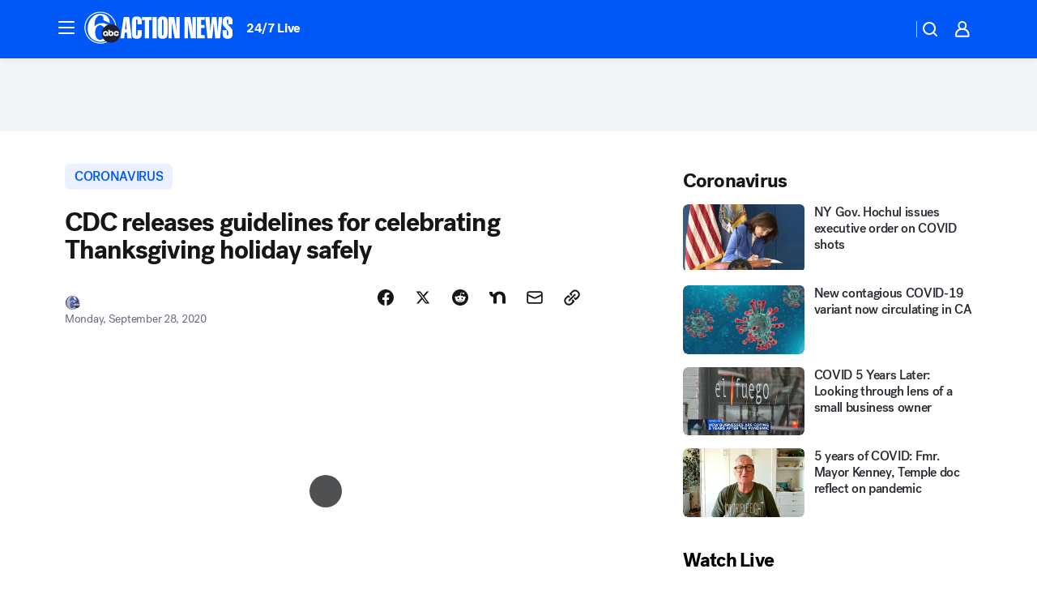

--- FILE ---
content_type: text/html; charset=utf-8
request_url: https://6abc.com/post/cdc-thanksgiving-when-is-2020-guidelines/6630302/?userab=abcn_du_cat_topic_feature_holdout-474*variant_b_redesign-1939%2Cabcn_popular_reads_exp-497*variant_b_7days_filter-2077%2Cabcn_ad_cadence-481*control-a-1962%2Cabcn_news_for_you_exp-496*variant_b_test-2075%2Cotv_web_content_rec-445*variant_b_less_popular_bias-1850
body_size: 61078
content:

        <!DOCTYPE html>
        <html lang="en" lang="en">
            <head>
                <!-- ABCOTV | 357d26f79515 | 6461 | 672c08e1e439ffd1505b2db4bea08b9a6439c85c | 6abc.com | Mon, 26 Jan 2026 13:01:03 GMT -->
                <meta charSet="utf-8" />
                <meta name="viewport" content="initial-scale=1.0, maximum-scale=3.0, user-scalable=yes" />
                <meta http-equiv="x-ua-compatible" content="IE=edge,chrome=1" />
                <meta property="og:locale" content="en_US" />
                <link href="https://cdn.abcotvs.net/abcotv" rel="preconnect" crossorigin />
                
                <link data-react-helmet="true" rel="alternate" hreflang="en" href="https://6abc.com/post/cdc-thanksgiving-when-is-2020-guidelines/6630302/"/><link data-react-helmet="true" rel="shortcut icon" href="https://cdn.abcotvs.net/abcotv/assets/news/wpvi/images/logos/favicon.ico"/><link data-react-helmet="true" rel="manifest" href="/manifest.json"/><link data-react-helmet="true" rel="alternate" href="//6abc.com/feed/" title="6abc Philadelphia RSS" type="application/rss+xml"/><link data-react-helmet="true" rel="alternate" href="android-app://com.abclocal.wpvi.news/http/6abc.com/story/6630302"/><link data-react-helmet="true" rel="canonical" href="https://6abc.com/post/cdc-thanksgiving-when-is-2020-guidelines/6630302/"/><link data-react-helmet="true" rel="amphtml" href="https://6abc.com/amp/post/cdc-thanksgiving-when-is-2020-guidelines/6630302/"/><link data-react-helmet="true" href="//assets-cdn.abcotvs.net/abcotv/672c08e1e439-release-01-21-2026.8/client/abcotv/css/fusion-ff03edb4.css" rel="stylesheet"/><link data-react-helmet="true" href="//assets-cdn.abcotvs.net/abcotv/672c08e1e439-release-01-21-2026.8/client/abcotv/css/7987-3f6c1b98.css" rel="stylesheet"/><link data-react-helmet="true" href="//assets-cdn.abcotvs.net/abcotv/672c08e1e439-release-01-21-2026.8/client/abcotv/css/abcotv-fecb128a.css" rel="stylesheet"/><link data-react-helmet="true" href="//assets-cdn.abcotvs.net/abcotv/672c08e1e439-release-01-21-2026.8/client/abcotv/css/4037-607b0835.css" rel="stylesheet"/><link data-react-helmet="true" href="//assets-cdn.abcotvs.net/abcotv/672c08e1e439-release-01-21-2026.8/client/abcotv/css/1058-c22ddca8.css" rel="stylesheet"/><link data-react-helmet="true" href="//assets-cdn.abcotvs.net/abcotv/672c08e1e439-release-01-21-2026.8/client/abcotv/css/prism-story-104d8b6f.css" rel="stylesheet"/>
                <script>
                    window.__dataLayer = {"helpersEnabled":true,"page":{},"pzn":{},"site":{"device":"desktop","portal":"news"},"visitor":{}},
                        consentToken = window.localStorage.getItem('consentToken');

                    if (consentToken) {
                        console.log('consentToken', JSON.parse(consentToken))
                        window.__dataLayer.visitor = { consent : JSON.parse(consentToken) }; 
                    }
                </script>
                <script src="https://dcf.espn.com/TWDC-DTCI/prod/Bootstrap.js"></script>
                <link rel="preload" as="font" href="https://s.abcnews.com/assets/dtci/fonts/post-grotesk/PostGrotesk-Book.woff2" crossorigin>
<link rel="preload" as="font" href="https://s.abcnews.com/assets/dtci/fonts/post-grotesk/PostGrotesk-Bold.woff2" crossorigin>
<link rel="preload" as="font" href="https://s.abcnews.com/assets/dtci/fonts/post-grotesk/PostGrotesk-Medium.woff2" crossorigin>
<link rel="preload" as="font" href="https://s.abcnews.com/assets/dtci/fonts/klim/tiempos/TiemposText-Regular.woff2" crossorigin>
                <script src="//assets-cdn.abcotvs.net/abcotv/672c08e1e439-release-01-21-2026.8/client/abcotv/runtime-3c56a18c.js" defer></script><script src="//assets-cdn.abcotvs.net/abcotv/672c08e1e439-release-01-21-2026.8/client/abcotv/7987-0da20d09.js" defer></script><script src="//assets-cdn.abcotvs.net/abcotv/672c08e1e439-release-01-21-2026.8/client/abcotv/507-c7ed365d.js" defer></script><script src="//assets-cdn.abcotvs.net/abcotv/672c08e1e439-release-01-21-2026.8/client/abcotv/502-c12b28bb.js" defer></script><script src="//assets-cdn.abcotvs.net/abcotv/672c08e1e439-release-01-21-2026.8/client/abcotv/2561-2bebf93f.js" defer></script><script src="//assets-cdn.abcotvs.net/abcotv/672c08e1e439-release-01-21-2026.8/client/abcotv/8494-c13544f0.js" defer></script><script src="//assets-cdn.abcotvs.net/abcotv/672c08e1e439-release-01-21-2026.8/client/abcotv/4037-0a28bbfa.js" defer></script><script src="//assets-cdn.abcotvs.net/abcotv/672c08e1e439-release-01-21-2026.8/client/abcotv/8317-87b2f9ed.js" defer></script><script src="//assets-cdn.abcotvs.net/abcotv/672c08e1e439-release-01-21-2026.8/client/abcotv/1361-6dff86b9.js" defer></script><script src="//assets-cdn.abcotvs.net/abcotv/672c08e1e439-release-01-21-2026.8/client/abcotv/8115-0ce0b856.js" defer></script><script src="//assets-cdn.abcotvs.net/abcotv/672c08e1e439-release-01-21-2026.8/client/abcotv/9156-a35e6727.js" defer></script><script src="//assets-cdn.abcotvs.net/abcotv/672c08e1e439-release-01-21-2026.8/client/abcotv/1837-08f5fc38.js" defer></script><script src="//assets-cdn.abcotvs.net/abcotv/672c08e1e439-release-01-21-2026.8/client/abcotv/3167-3be5aec3.js" defer></script><script src="//assets-cdn.abcotvs.net/abcotv/672c08e1e439-release-01-21-2026.8/client/abcotv/8561-ef2ea49e.js" defer></script><script src="//assets-cdn.abcotvs.net/abcotv/672c08e1e439-release-01-21-2026.8/client/abcotv/1058-42fc71e2.js" defer></script>
                <link rel="prefetch" href="//assets-cdn.abcotvs.net/abcotv/672c08e1e439-release-01-21-2026.8/client/abcotv/_manifest.js" as="script" /><link rel="prefetch" href="//assets-cdn.abcotvs.net/abcotv/672c08e1e439-release-01-21-2026.8/client/abcotv/abcotv-ce2739af.js" as="script" />
<link rel="prefetch" href="//assets-cdn.abcotvs.net/abcotv/672c08e1e439-release-01-21-2026.8/client/abcotv/prism-story-1615e687.js" as="script" />
                <title data-react-helmet="true">Thanksgiving coronavirus: CDC releases guidelines for celebrating holiday safely amid COVID-19 - 6abc Philadelphia</title>
                <meta data-react-helmet="true" name="description" content="The Centers for Disease Control and Prevention has issued its guidelines for gatherings this Thanksgiving. Staying home is the best way to protect yourself and others, the CDC says. If you must travel, be informed of the risks involved."/><meta data-react-helmet="true" name="keywords" content="cdc thanksgiving, when is thanksgiving, thanksgiving 2020, thanksgiving guidelines, coronavirus holidays, holiday season, 6630302"/><meta data-react-helmet="true" name="tags" content="Coronavirus,cdc,thanksgiving,holiday"/><meta data-react-helmet="true" name="apple-itunes-app" content="app-id=405616387, affiliate-data=ct=wpvi-smart-banner&amp;pt=302756, app-argument=https://6abc.com/story/6630302"/><meta data-react-helmet="true" property="fb:app_id" content="2022478634557698"/><meta data-react-helmet="true" property="fb:pages" content="9335481377"/><meta data-react-helmet="true" property="og:site_name" content="6abc Philadelphia"/><meta data-react-helmet="true" property="og:url" content="https://6abc.com/post/cdc-thanksgiving-when-is-2020-guidelines/6630302/"/><meta data-react-helmet="true" property="og:title" content="CDC releases guidelines for celebrating Thanksgiving holiday safely"/><meta data-react-helmet="true" property="og:description" content="Staying home is the best way to protect yourself and others, the CDC says. If you must travel, be informed of the risks involved."/><meta data-react-helmet="true" property="og:image" content="https://cdn.abcotvs.com/dip/images/6630669_092820-wpvi-thanksgiving-cdc-video-vid.jpg?w=1600"/><meta data-react-helmet="true" property="og:type" content="article"/><meta data-react-helmet="true" name="twitter:site" content="@6abc"/><meta data-react-helmet="true" name="twitter:creator" content="@6abc"/><meta data-react-helmet="true" name="twitter:url" content="https://6abc.com/post/cdc-thanksgiving-when-is-2020-guidelines/6630302/"/><meta data-react-helmet="true" name="twitter:title" content="CDC releases guidelines for celebrating Thanksgiving holiday safely"/><meta data-react-helmet="true" name="twitter:description" content="Staying home is the best way to protect yourself and others, the CDC says. If you must travel, be informed of the risks involved."/><meta data-react-helmet="true" name="twitter:card" content="summary_large_image"/><meta data-react-helmet="true" name="twitter:image" content="https://cdn.abcotvs.com/dip/images/6630669_092820-wpvi-thanksgiving-cdc-video-vid.jpg?w=1600"/><meta data-react-helmet="true" name="twitter:app:name:iphone" content="wpvi"/><meta data-react-helmet="true" name="twitter:app:id:iphone" content="405616387"/><meta data-react-helmet="true" name="twitter:app:name:googleplay" content="wpvi"/><meta data-react-helmet="true" name="twitter:app:id:googleplay" content="com.abclocal.wpvi.news"/><meta data-react-helmet="true" property="article:published_time" content="2020-09-28T22:06:00Z"/><meta data-react-helmet="true" property="article:modified_time" content="2020-09-28T22:09:10Z"/><meta data-react-helmet="true" property="article:section" content="health"/><meta data-react-helmet="true" name="title" content="CDC releases guidelines for celebrating Thanksgiving holiday safely"/><meta data-react-helmet="true" name="medium" content="website"/><meta data-react-helmet="true" name="robots" content="max-image-preview:large"/>
                <script data-react-helmet="true" src="https://scripts.webcontentassessor.com/scripts/8b062f41aa2123eae4b45b057b2832fa304ffb4946ae257580d140f996db0802"></script><script data-react-helmet="true" type="application/ld+json">{"@context":"http://schema.org/","@type":"NewsArticle","mainEntityOfPage":{"@id":"https://6abc.com/post/cdc-thanksgiving-when-is-2020-guidelines/6630302/","@type":"WebPage"},"about":[{"name":" Coronavirus","@type":"Thing"}],"author":[{"name":"","@type":"Person"}],"dateline":"PHILADELPHIA","dateModified":"2020-09-28T22:09:10.000Z","datePublished":"2020-09-28T22:09:09.000Z","headline":"CDC releases guidelines for celebrating Thanksgiving holiday safely","mentions":[{"name":" HEALTH & FITNESS","@type":"Thing"},{"name":" CORONAVIRUS","@type":"Thing"},{"name":" CDC","@type":"Thing"},{"name":" THANKSGIVING","@type":"Thing"},{"name":" HOLIDAY","@type":"Thing"}],"publisher":{"name":"","logo":{"url":"","width":0,"height":0,"@type":"ImageObject"},"@type":"Organization"}}</script>
                
                <script data-rum-type="legacy" data-rum-pct="100">(() => {function gc(n){n=document.cookie.match("(^|;) ?"+n+"=([^;]*)(;|$)");return n?n[2]:null}function sc(n){document.cookie=n}function smpl(n){n/=100;return!!n&&Math.random()<=n}var _nr=!1,_nrCookie=gc("_nr");null!==_nrCookie?"1"===_nrCookie&&(_nr=!0):smpl(100)?(_nr=!0,sc("_nr=1; path=/")):(_nr=!1,sc("_nr=0; path=/"));_nr && (() => {;window.NREUM||(NREUM={});NREUM.init={distributed_tracing:{enabled:true},privacy:{cookies_enabled:true},ajax:{deny_list:["bam.nr-data.net"]}};;NREUM.info = {"beacon":"bam.nr-data.net","errorBeacon":"bam.nr-data.net","sa":1,"licenseKey":"5985ced6ff","applicationID":"367459870"};__nr_require=function(t,e,n){function r(n){if(!e[n]){var o=e[n]={exports:{}};t[n][0].call(o.exports,function(e){var o=t[n][1][e];return r(o||e)},o,o.exports)}return e[n].exports}if("function"==typeof __nr_require)return __nr_require;for(var o=0;o<n.length;o++)r(n[o]);return r}({1:[function(t,e,n){function r(t){try{s.console&&console.log(t)}catch(e){}}var o,i=t("ee"),a=t(31),s={};try{o=localStorage.getItem("__nr_flags").split(","),console&&"function"==typeof console.log&&(s.console=!0,o.indexOf("dev")!==-1&&(s.dev=!0),o.indexOf("nr_dev")!==-1&&(s.nrDev=!0))}catch(c){}s.nrDev&&i.on("internal-error",function(t){r(t.stack)}),s.dev&&i.on("fn-err",function(t,e,n){r(n.stack)}),s.dev&&(r("NR AGENT IN DEVELOPMENT MODE"),r("flags: "+a(s,function(t,e){return t}).join(", ")))},{}],2:[function(t,e,n){function r(t,e,n,r,s){try{l?l-=1:o(s||new UncaughtException(t,e,n),!0)}catch(f){try{i("ierr",[f,c.now(),!0])}catch(d){}}return"function"==typeof u&&u.apply(this,a(arguments))}function UncaughtException(t,e,n){this.message=t||"Uncaught error with no additional information",this.sourceURL=e,this.line=n}function o(t,e){var n=e?null:c.now();i("err",[t,n])}var i=t("handle"),a=t(32),s=t("ee"),c=t("loader"),f=t("gos"),u=window.onerror,d=!1,p="nr@seenError";if(!c.disabled){var l=0;c.features.err=!0,t(1),window.onerror=r;try{throw new Error}catch(h){"stack"in h&&(t(14),t(13),"addEventListener"in window&&t(7),c.xhrWrappable&&t(15),d=!0)}s.on("fn-start",function(t,e,n){d&&(l+=1)}),s.on("fn-err",function(t,e,n){d&&!n[p]&&(f(n,p,function(){return!0}),this.thrown=!0,o(n))}),s.on("fn-end",function(){d&&!this.thrown&&l>0&&(l-=1)}),s.on("internal-error",function(t){i("ierr",[t,c.now(),!0])})}},{}],3:[function(t,e,n){var r=t("loader");r.disabled||(r.features.ins=!0)},{}],4:[function(t,e,n){function r(){U++,L=g.hash,this[u]=y.now()}function o(){U--,g.hash!==L&&i(0,!0);var t=y.now();this[h]=~~this[h]+t-this[u],this[d]=t}function i(t,e){E.emit("newURL",[""+g,e])}function a(t,e){t.on(e,function(){this[e]=y.now()})}var s="-start",c="-end",f="-body",u="fn"+s,d="fn"+c,p="cb"+s,l="cb"+c,h="jsTime",m="fetch",v="addEventListener",w=window,g=w.location,y=t("loader");if(w[v]&&y.xhrWrappable&&!y.disabled){var x=t(11),b=t(12),E=t(9),R=t(7),O=t(14),T=t(8),S=t(15),P=t(10),M=t("ee"),C=M.get("tracer"),N=t(23);t(17),y.features.spa=!0;var L,U=0;M.on(u,r),b.on(p,r),P.on(p,r),M.on(d,o),b.on(l,o),P.on(l,o),M.buffer([u,d,"xhr-resolved"]),R.buffer([u]),O.buffer(["setTimeout"+c,"clearTimeout"+s,u]),S.buffer([u,"new-xhr","send-xhr"+s]),T.buffer([m+s,m+"-done",m+f+s,m+f+c]),E.buffer(["newURL"]),x.buffer([u]),b.buffer(["propagate",p,l,"executor-err","resolve"+s]),C.buffer([u,"no-"+u]),P.buffer(["new-jsonp","cb-start","jsonp-error","jsonp-end"]),a(T,m+s),a(T,m+"-done"),a(P,"new-jsonp"),a(P,"jsonp-end"),a(P,"cb-start"),E.on("pushState-end",i),E.on("replaceState-end",i),w[v]("hashchange",i,N(!0)),w[v]("load",i,N(!0)),w[v]("popstate",function(){i(0,U>1)},N(!0))}},{}],5:[function(t,e,n){function r(){var t=new PerformanceObserver(function(t,e){var n=t.getEntries();s(v,[n])});try{t.observe({entryTypes:["resource"]})}catch(e){}}function o(t){if(s(v,[window.performance.getEntriesByType(w)]),window.performance["c"+p])try{window.performance[h](m,o,!1)}catch(t){}else try{window.performance[h]("webkit"+m,o,!1)}catch(t){}}function i(t){}if(window.performance&&window.performance.timing&&window.performance.getEntriesByType){var a=t("ee"),s=t("handle"),c=t(14),f=t(13),u=t(6),d=t(23),p="learResourceTimings",l="addEventListener",h="removeEventListener",m="resourcetimingbufferfull",v="bstResource",w="resource",g="-start",y="-end",x="fn"+g,b="fn"+y,E="bstTimer",R="pushState",O=t("loader");if(!O.disabled){O.features.stn=!0,t(9),"addEventListener"in window&&t(7);var T=NREUM.o.EV;a.on(x,function(t,e){var n=t[0];n instanceof T&&(this.bstStart=O.now())}),a.on(b,function(t,e){var n=t[0];n instanceof T&&s("bst",[n,e,this.bstStart,O.now()])}),c.on(x,function(t,e,n){this.bstStart=O.now(),this.bstType=n}),c.on(b,function(t,e){s(E,[e,this.bstStart,O.now(),this.bstType])}),f.on(x,function(){this.bstStart=O.now()}),f.on(b,function(t,e){s(E,[e,this.bstStart,O.now(),"requestAnimationFrame"])}),a.on(R+g,function(t){this.time=O.now(),this.startPath=location.pathname+location.hash}),a.on(R+y,function(t){s("bstHist",[location.pathname+location.hash,this.startPath,this.time])}),u()?(s(v,[window.performance.getEntriesByType("resource")]),r()):l in window.performance&&(window.performance["c"+p]?window.performance[l](m,o,d(!1)):window.performance[l]("webkit"+m,o,d(!1))),document[l]("scroll",i,d(!1)),document[l]("keypress",i,d(!1)),document[l]("click",i,d(!1))}}},{}],6:[function(t,e,n){e.exports=function(){return"PerformanceObserver"in window&&"function"==typeof window.PerformanceObserver}},{}],7:[function(t,e,n){function r(t){for(var e=t;e&&!e.hasOwnProperty(u);)e=Object.getPrototypeOf(e);e&&o(e)}function o(t){s.inPlace(t,[u,d],"-",i)}function i(t,e){return t[1]}var a=t("ee").get("events"),s=t("wrap-function")(a,!0),c=t("gos"),f=XMLHttpRequest,u="addEventListener",d="removeEventListener";e.exports=a,"getPrototypeOf"in Object?(r(document),r(window),r(f.prototype)):f.prototype.hasOwnProperty(u)&&(o(window),o(f.prototype)),a.on(u+"-start",function(t,e){var n=t[1];if(null!==n&&("function"==typeof n||"object"==typeof n)){var r=c(n,"nr@wrapped",function(){function t(){if("function"==typeof n.handleEvent)return n.handleEvent.apply(n,arguments)}var e={object:t,"function":n}[typeof n];return e?s(e,"fn-",null,e.name||"anonymous"):n});this.wrapped=t[1]=r}}),a.on(d+"-start",function(t){t[1]=this.wrapped||t[1]})},{}],8:[function(t,e,n){function r(t,e,n){var r=t[e];"function"==typeof r&&(t[e]=function(){var t=i(arguments),e={};o.emit(n+"before-start",[t],e);var a;e[m]&&e[m].dt&&(a=e[m].dt);var s=r.apply(this,t);return o.emit(n+"start",[t,a],s),s.then(function(t){return o.emit(n+"end",[null,t],s),t},function(t){throw o.emit(n+"end",[t],s),t})})}var o=t("ee").get("fetch"),i=t(32),a=t(31);e.exports=o;var s=window,c="fetch-",f=c+"body-",u=["arrayBuffer","blob","json","text","formData"],d=s.Request,p=s.Response,l=s.fetch,h="prototype",m="nr@context";d&&p&&l&&(a(u,function(t,e){r(d[h],e,f),r(p[h],e,f)}),r(s,"fetch",c),o.on(c+"end",function(t,e){var n=this;if(e){var r=e.headers.get("content-length");null!==r&&(n.rxSize=r),o.emit(c+"done",[null,e],n)}else o.emit(c+"done",[t],n)}))},{}],9:[function(t,e,n){var r=t("ee").get("history"),o=t("wrap-function")(r);e.exports=r;var i=window.history&&window.history.constructor&&window.history.constructor.prototype,a=window.history;i&&i.pushState&&i.replaceState&&(a=i),o.inPlace(a,["pushState","replaceState"],"-")},{}],10:[function(t,e,n){function r(t){function e(){f.emit("jsonp-end",[],l),t.removeEventListener("load",e,c(!1)),t.removeEventListener("error",n,c(!1))}function n(){f.emit("jsonp-error",[],l),f.emit("jsonp-end",[],l),t.removeEventListener("load",e,c(!1)),t.removeEventListener("error",n,c(!1))}var r=t&&"string"==typeof t.nodeName&&"script"===t.nodeName.toLowerCase();if(r){var o="function"==typeof t.addEventListener;if(o){var a=i(t.src);if(a){var d=s(a),p="function"==typeof d.parent[d.key];if(p){var l={};u.inPlace(d.parent,[d.key],"cb-",l),t.addEventListener("load",e,c(!1)),t.addEventListener("error",n,c(!1)),f.emit("new-jsonp",[t.src],l)}}}}}function o(){return"addEventListener"in window}function i(t){var e=t.match(d);return e?e[1]:null}function a(t,e){var n=t.match(l),r=n[1],o=n[3];return o?a(o,e[r]):e[r]}function s(t){var e=t.match(p);return e&&e.length>=3?{key:e[2],parent:a(e[1],window)}:{key:t,parent:window}}var c=t(23),f=t("ee").get("jsonp"),u=t("wrap-function")(f);if(e.exports=f,o()){var d=/[?&](?:callback|cb)=([^&#]+)/,p=/(.*).([^.]+)/,l=/^(w+)(.|$)(.*)$/,h=["appendChild","insertBefore","replaceChild"];Node&&Node.prototype&&Node.prototype.appendChild?u.inPlace(Node.prototype,h,"dom-"):(u.inPlace(HTMLElement.prototype,h,"dom-"),u.inPlace(HTMLHeadElement.prototype,h,"dom-"),u.inPlace(HTMLBodyElement.prototype,h,"dom-")),f.on("dom-start",function(t){r(t[0])})}},{}],11:[function(t,e,n){var r=t("ee").get("mutation"),o=t("wrap-function")(r),i=NREUM.o.MO;e.exports=r,i&&(window.MutationObserver=function(t){return this instanceof i?new i(o(t,"fn-")):i.apply(this,arguments)},MutationObserver.prototype=i.prototype)},{}],12:[function(t,e,n){function r(t){var e=i.context(),n=s(t,"executor-",e,null,!1),r=new f(n);return i.context(r).getCtx=function(){return e},r}var o=t("wrap-function"),i=t("ee").get("promise"),a=t("ee").getOrSetContext,s=o(i),c=t(31),f=NREUM.o.PR;e.exports=i,f&&(window.Promise=r,["all","race"].forEach(function(t){var e=f[t];f[t]=function(n){function r(t){return function(){i.emit("propagate",[null,!o],a,!1,!1),o=o||!t}}var o=!1;c(n,function(e,n){Promise.resolve(n).then(r("all"===t),r(!1))});var a=e.apply(f,arguments),s=f.resolve(a);return s}}),["resolve","reject"].forEach(function(t){var e=f[t];f[t]=function(t){var n=e.apply(f,arguments);return t!==n&&i.emit("propagate",[t,!0],n,!1,!1),n}}),f.prototype["catch"]=function(t){return this.then(null,t)},f.prototype=Object.create(f.prototype,{constructor:{value:r}}),c(Object.getOwnPropertyNames(f),function(t,e){try{r[e]=f[e]}catch(n){}}),o.wrapInPlace(f.prototype,"then",function(t){return function(){var e=this,n=o.argsToArray.apply(this,arguments),r=a(e);r.promise=e,n[0]=s(n[0],"cb-",r,null,!1),n[1]=s(n[1],"cb-",r,null,!1);var c=t.apply(this,n);return r.nextPromise=c,i.emit("propagate",[e,!0],c,!1,!1),c}}),i.on("executor-start",function(t){t[0]=s(t[0],"resolve-",this,null,!1),t[1]=s(t[1],"resolve-",this,null,!1)}),i.on("executor-err",function(t,e,n){t[1](n)}),i.on("cb-end",function(t,e,n){i.emit("propagate",[n,!0],this.nextPromise,!1,!1)}),i.on("propagate",function(t,e,n){this.getCtx&&!e||(this.getCtx=function(){if(t instanceof Promise)var e=i.context(t);return e&&e.getCtx?e.getCtx():this})}),r.toString=function(){return""+f})},{}],13:[function(t,e,n){var r=t("ee").get("raf"),o=t("wrap-function")(r),i="equestAnimationFrame";e.exports=r,o.inPlace(window,["r"+i,"mozR"+i,"webkitR"+i,"msR"+i],"raf-"),r.on("raf-start",function(t){t[0]=o(t[0],"fn-")})},{}],14:[function(t,e,n){function r(t,e,n){t[0]=a(t[0],"fn-",null,n)}function o(t,e,n){this.method=n,this.timerDuration=isNaN(t[1])?0:+t[1],t[0]=a(t[0],"fn-",this,n)}var i=t("ee").get("timer"),a=t("wrap-function")(i),s="setTimeout",c="setInterval",f="clearTimeout",u="-start",d="-";e.exports=i,a.inPlace(window,[s,"setImmediate"],s+d),a.inPlace(window,[c],c+d),a.inPlace(window,[f,"clearImmediate"],f+d),i.on(c+u,r),i.on(s+u,o)},{}],15:[function(t,e,n){function r(t,e){d.inPlace(e,["onreadystatechange"],"fn-",s)}function o(){var t=this,e=u.context(t);t.readyState>3&&!e.resolved&&(e.resolved=!0,u.emit("xhr-resolved",[],t)),d.inPlace(t,y,"fn-",s)}function i(t){x.push(t),m&&(E?E.then(a):w?w(a):(R=-R,O.data=R))}function a(){for(var t=0;t<x.length;t++)r([],x[t]);x.length&&(x=[])}function s(t,e){return e}function c(t,e){for(var n in t)e[n]=t[n];return e}t(7);var f=t("ee"),u=f.get("xhr"),d=t("wrap-function")(u),p=t(23),l=NREUM.o,h=l.XHR,m=l.MO,v=l.PR,w=l.SI,g="readystatechange",y=["onload","onerror","onabort","onloadstart","onloadend","onprogress","ontimeout"],x=[];e.exports=u;var b=window.XMLHttpRequest=function(t){var e=new h(t);try{u.emit("new-xhr",[e],e),e.addEventListener(g,o,p(!1))}catch(n){try{u.emit("internal-error",[n])}catch(r){}}return e};if(c(h,b),b.prototype=h.prototype,d.inPlace(b.prototype,["open","send"],"-xhr-",s),u.on("send-xhr-start",function(t,e){r(t,e),i(e)}),u.on("open-xhr-start",r),m){var E=v&&v.resolve();if(!w&&!v){var R=1,O=document.createTextNode(R);new m(a).observe(O,{characterData:!0})}}else f.on("fn-end",function(t){t[0]&&t[0].type===g||a()})},{}],16:[function(t,e,n){function r(t){if(!s(t))return null;var e=window.NREUM;if(!e.loader_config)return null;var n=(e.loader_config.accountID||"").toString()||null,r=(e.loader_config.agentID||"").toString()||null,f=(e.loader_config.trustKey||"").toString()||null;if(!n||!r)return null;var h=l.generateSpanId(),m=l.generateTraceId(),v=Date.now(),w={spanId:h,traceId:m,timestamp:v};return(t.sameOrigin||c(t)&&p())&&(w.traceContextParentHeader=o(h,m),w.traceContextStateHeader=i(h,v,n,r,f)),(t.sameOrigin&&!u()||!t.sameOrigin&&c(t)&&d())&&(w.newrelicHeader=a(h,m,v,n,r,f)),w}function o(t,e){return"00-"+e+"-"+t+"-01"}function i(t,e,n,r,o){var i=0,a="",s=1,c="",f="";return o+"@nr="+i+"-"+s+"-"+n+"-"+r+"-"+t+"-"+a+"-"+c+"-"+f+"-"+e}function a(t,e,n,r,o,i){var a="btoa"in window&&"function"==typeof window.btoa;if(!a)return null;var s={v:[0,1],d:{ty:"Browser",ac:r,ap:o,id:t,tr:e,ti:n}};return i&&r!==i&&(s.d.tk=i),btoa(JSON.stringify(s))}function s(t){return f()&&c(t)}function c(t){var e=!1,n={};if("init"in NREUM&&"distributed_tracing"in NREUM.init&&(n=NREUM.init.distributed_tracing),t.sameOrigin)e=!0;else if(n.allowed_origins instanceof Array)for(var r=0;r<n.allowed_origins.length;r++){var o=h(n.allowed_origins[r]);if(t.hostname===o.hostname&&t.protocol===o.protocol&&t.port===o.port){e=!0;break}}return e}function f(){return"init"in NREUM&&"distributed_tracing"in NREUM.init&&!!NREUM.init.distributed_tracing.enabled}function u(){return"init"in NREUM&&"distributed_tracing"in NREUM.init&&!!NREUM.init.distributed_tracing.exclude_newrelic_header}function d(){return"init"in NREUM&&"distributed_tracing"in NREUM.init&&NREUM.init.distributed_tracing.cors_use_newrelic_header!==!1}function p(){return"init"in NREUM&&"distributed_tracing"in NREUM.init&&!!NREUM.init.distributed_tracing.cors_use_tracecontext_headers}var l=t(28),h=t(18);e.exports={generateTracePayload:r,shouldGenerateTrace:s}},{}],17:[function(t,e,n){function r(t){var e=this.params,n=this.metrics;if(!this.ended){this.ended=!0;for(var r=0;r<p;r++)t.removeEventListener(d[r],this.listener,!1);return e.protocol&&"data"===e.protocol?void g("Ajax/DataUrl/Excluded"):void(e.aborted||(n.duration=a.now()-this.startTime,this.loadCaptureCalled||4!==t.readyState?null==e.status&&(e.status=0):i(this,t),n.cbTime=this.cbTime,s("xhr",[e,n,this.startTime,this.endTime,"xhr"],this)))}}function o(t,e){var n=c(e),r=t.params;r.hostname=n.hostname,r.port=n.port,r.protocol=n.protocol,r.host=n.hostname+":"+n.port,r.pathname=n.pathname,t.parsedOrigin=n,t.sameOrigin=n.sameOrigin}function i(t,e){t.params.status=e.status;var n=v(e,t.lastSize);if(n&&(t.metrics.rxSize=n),t.sameOrigin){var r=e.getResponseHeader("X-NewRelic-App-Data");r&&(t.params.cat=r.split(", ").pop())}t.loadCaptureCalled=!0}var a=t("loader");if(a.xhrWrappable&&!a.disabled){var s=t("handle"),c=t(18),f=t(16).generateTracePayload,u=t("ee"),d=["load","error","abort","timeout"],p=d.length,l=t("id"),h=t(24),m=t(22),v=t(19),w=t(23),g=t(25).recordSupportability,y=NREUM.o.REQ,x=window.XMLHttpRequest;a.features.xhr=!0,t(15),t(8),u.on("new-xhr",function(t){var e=this;e.totalCbs=0,e.called=0,e.cbTime=0,e.end=r,e.ended=!1,e.xhrGuids={},e.lastSize=null,e.loadCaptureCalled=!1,e.params=this.params||{},e.metrics=this.metrics||{},t.addEventListener("load",function(n){i(e,t)},w(!1)),h&&(h>34||h<10)||t.addEventListener("progress",function(t){e.lastSize=t.loaded},w(!1))}),u.on("open-xhr-start",function(t){this.params={method:t[0]},o(this,t[1]),this.metrics={}}),u.on("open-xhr-end",function(t,e){"loader_config"in NREUM&&"xpid"in NREUM.loader_config&&this.sameOrigin&&e.setRequestHeader("X-NewRelic-ID",NREUM.loader_config.xpid);var n=f(this.parsedOrigin);if(n){var r=!1;n.newrelicHeader&&(e.setRequestHeader("newrelic",n.newrelicHeader),r=!0),n.traceContextParentHeader&&(e.setRequestHeader("traceparent",n.traceContextParentHeader),n.traceContextStateHeader&&e.setRequestHeader("tracestate",n.traceContextStateHeader),r=!0),r&&(this.dt=n)}}),u.on("send-xhr-start",function(t,e){var n=this.metrics,r=t[0],o=this;if(n&&r){var i=m(r);i&&(n.txSize=i)}this.startTime=a.now(),this.listener=function(t){try{"abort"!==t.type||o.loadCaptureCalled||(o.params.aborted=!0),("load"!==t.type||o.called===o.totalCbs&&(o.onloadCalled||"function"!=typeof e.onload))&&o.end(e)}catch(n){try{u.emit("internal-error",[n])}catch(r){}}};for(var s=0;s<p;s++)e.addEventListener(d[s],this.listener,w(!1))}),u.on("xhr-cb-time",function(t,e,n){this.cbTime+=t,e?this.onloadCalled=!0:this.called+=1,this.called!==this.totalCbs||!this.onloadCalled&&"function"==typeof n.onload||this.end(n)}),u.on("xhr-load-added",function(t,e){var n=""+l(t)+!!e;this.xhrGuids&&!this.xhrGuids[n]&&(this.xhrGuids[n]=!0,this.totalCbs+=1)}),u.on("xhr-load-removed",function(t,e){var n=""+l(t)+!!e;this.xhrGuids&&this.xhrGuids[n]&&(delete this.xhrGuids[n],this.totalCbs-=1)}),u.on("xhr-resolved",function(){this.endTime=a.now()}),u.on("addEventListener-end",function(t,e){e instanceof x&&"load"===t[0]&&u.emit("xhr-load-added",[t[1],t[2]],e)}),u.on("removeEventListener-end",function(t,e){e instanceof x&&"load"===t[0]&&u.emit("xhr-load-removed",[t[1],t[2]],e)}),u.on("fn-start",function(t,e,n){e instanceof x&&("onload"===n&&(this.onload=!0),("load"===(t[0]&&t[0].type)||this.onload)&&(this.xhrCbStart=a.now()))}),u.on("fn-end",function(t,e){this.xhrCbStart&&u.emit("xhr-cb-time",[a.now()-this.xhrCbStart,this.onload,e],e)}),u.on("fetch-before-start",function(t){function e(t,e){var n=!1;return e.newrelicHeader&&(t.set("newrelic",e.newrelicHeader),n=!0),e.traceContextParentHeader&&(t.set("traceparent",e.traceContextParentHeader),e.traceContextStateHeader&&t.set("tracestate",e.traceContextStateHeader),n=!0),n}var n,r=t[1]||{};"string"==typeof t[0]?n=t[0]:t[0]&&t[0].url?n=t[0].url:window.URL&&t[0]&&t[0]instanceof URL&&(n=t[0].href),n&&(this.parsedOrigin=c(n),this.sameOrigin=this.parsedOrigin.sameOrigin);var o=f(this.parsedOrigin);if(o&&(o.newrelicHeader||o.traceContextParentHeader))if("string"==typeof t[0]||window.URL&&t[0]&&t[0]instanceof URL){var i={};for(var a in r)i[a]=r[a];i.headers=new Headers(r.headers||{}),e(i.headers,o)&&(this.dt=o),t.length>1?t[1]=i:t.push(i)}else t[0]&&t[0].headers&&e(t[0].headers,o)&&(this.dt=o)}),u.on("fetch-start",function(t,e){this.params={},this.metrics={},this.startTime=a.now(),this.dt=e,t.length>=1&&(this.target=t[0]),t.length>=2&&(this.opts=t[1]);var n,r=this.opts||{},i=this.target;if("string"==typeof i?n=i:"object"==typeof i&&i instanceof y?n=i.url:window.URL&&"object"==typeof i&&i instanceof URL&&(n=i.href),o(this,n),"data"!==this.params.protocol){var s=(""+(i&&i instanceof y&&i.method||r.method||"GET")).toUpperCase();this.params.method=s,this.txSize=m(r.body)||0}}),u.on("fetch-done",function(t,e){if(this.endTime=a.now(),this.params||(this.params={}),"data"===this.params.protocol)return void g("Ajax/DataUrl/Excluded");this.params.status=e?e.status:0;var n;"string"==typeof this.rxSize&&this.rxSize.length>0&&(n=+this.rxSize);var r={txSize:this.txSize,rxSize:n,duration:a.now()-this.startTime};s("xhr",[this.params,r,this.startTime,this.endTime,"fetch"],this)})}},{}],18:[function(t,e,n){var r={};e.exports=function(t){if(t in r)return r[t];if(0===(t||"").indexOf("data:"))return{protocol:"data"};var e=document.createElement("a"),n=window.location,o={};e.href=t,o.port=e.port;var i=e.href.split("://");!o.port&&i[1]&&(o.port=i[1].split("/")[0].split("@").pop().split(":")[1]),o.port&&"0"!==o.port||(o.port="https"===i[0]?"443":"80"),o.hostname=e.hostname||n.hostname,o.pathname=e.pathname,o.protocol=i[0],"/"!==o.pathname.charAt(0)&&(o.pathname="/"+o.pathname);var a=!e.protocol||":"===e.protocol||e.protocol===n.protocol,s=e.hostname===document.domain&&e.port===n.port;return o.sameOrigin=a&&(!e.hostname||s),"/"===o.pathname&&(r[t]=o),o}},{}],19:[function(t,e,n){function r(t,e){var n=t.responseType;return"json"===n&&null!==e?e:"arraybuffer"===n||"blob"===n||"json"===n?o(t.response):"text"===n||""===n||void 0===n?o(t.responseText):void 0}var o=t(22);e.exports=r},{}],20:[function(t,e,n){function r(){}function o(t,e,n,r){return function(){return u.recordSupportability("API/"+e+"/called"),i(t+e,[f.now()].concat(s(arguments)),n?null:this,r),n?void 0:this}}var i=t("handle"),a=t(31),s=t(32),c=t("ee").get("tracer"),f=t("loader"),u=t(25),d=NREUM;"undefined"==typeof window.newrelic&&(newrelic=d);var p=["setPageViewName","setCustomAttribute","setErrorHandler","finished","addToTrace","inlineHit","addRelease"],l="api-",h=l+"ixn-";a(p,function(t,e){d[e]=o(l,e,!0,"api")}),d.addPageAction=o(l,"addPageAction",!0),d.setCurrentRouteName=o(l,"routeName",!0),e.exports=newrelic,d.interaction=function(){return(new r).get()};var m=r.prototype={createTracer:function(t,e){var n={},r=this,o="function"==typeof e;return i(h+"tracer",[f.now(),t,n],r),function(){if(c.emit((o?"":"no-")+"fn-start",[f.now(),r,o],n),o)try{return e.apply(this,arguments)}catch(t){throw c.emit("fn-err",[arguments,this,t],n),t}finally{c.emit("fn-end",[f.now()],n)}}}};a("actionText,setName,setAttribute,save,ignore,onEnd,getContext,end,get".split(","),function(t,e){m[e]=o(h,e)}),newrelic.noticeError=function(t,e){"string"==typeof t&&(t=new Error(t)),u.recordSupportability("API/noticeError/called"),i("err",[t,f.now(),!1,e])}},{}],21:[function(t,e,n){function r(t){if(NREUM.init){for(var e=NREUM.init,n=t.split("."),r=0;r<n.length-1;r++)if(e=e[n[r]],"object"!=typeof e)return;return e=e[n[n.length-1]]}}e.exports={getConfiguration:r}},{}],22:[function(t,e,n){e.exports=function(t){if("string"==typeof t&&t.length)return t.length;if("object"==typeof t){if("undefined"!=typeof ArrayBuffer&&t instanceof ArrayBuffer&&t.byteLength)return t.byteLength;if("undefined"!=typeof Blob&&t instanceof Blob&&t.size)return t.size;if(!("undefined"!=typeof FormData&&t instanceof FormData))try{return JSON.stringify(t).length}catch(e){return}}}},{}],23:[function(t,e,n){var r=!1;try{var o=Object.defineProperty({},"passive",{get:function(){r=!0}});window.addEventListener("testPassive",null,o),window.removeEventListener("testPassive",null,o)}catch(i){}e.exports=function(t){return r?{passive:!0,capture:!!t}:!!t}},{}],24:[function(t,e,n){var r=0,o=navigator.userAgent.match(/Firefox[/s](d+.d+)/);o&&(r=+o[1]),e.exports=r},{}],25:[function(t,e,n){function r(t,e){var n=[a,t,{name:t},e];return i("storeMetric",n,null,"api"),n}function o(t,e){var n=[s,t,{name:t},e];return i("storeEventMetrics",n,null,"api"),n}var i=t("handle"),a="sm",s="cm";e.exports={constants:{SUPPORTABILITY_METRIC:a,CUSTOM_METRIC:s},recordSupportability:r,recordCustom:o}},{}],26:[function(t,e,n){function r(){return s.exists&&performance.now?Math.round(performance.now()):(i=Math.max((new Date).getTime(),i))-a}function o(){return i}var i=(new Date).getTime(),a=i,s=t(33);e.exports=r,e.exports.offset=a,e.exports.getLastTimestamp=o},{}],27:[function(t,e,n){function r(t,e){var n=t.getEntries();n.forEach(function(t){"first-paint"===t.name?l("timing",["fp",Math.floor(t.startTime)]):"first-contentful-paint"===t.name&&l("timing",["fcp",Math.floor(t.startTime)])})}function o(t,e){var n=t.getEntries();if(n.length>0){var r=n[n.length-1];if(f&&f<r.startTime)return;var o=[r],i=a({});i&&o.push(i),l("lcp",o)}}function i(t){t.getEntries().forEach(function(t){t.hadRecentInput||l("cls",[t])})}function a(t){var e=navigator.connection||navigator.mozConnection||navigator.webkitConnection;if(e)return e.type&&(t["net-type"]=e.type),e.effectiveType&&(t["net-etype"]=e.effectiveType),e.rtt&&(t["net-rtt"]=e.rtt),e.downlink&&(t["net-dlink"]=e.downlink),t}function s(t){if(t instanceof w&&!y){var e=Math.round(t.timeStamp),n={type:t.type};a(n),e<=h.now()?n.fid=h.now()-e:e>h.offset&&e<=Date.now()?(e-=h.offset,n.fid=h.now()-e):e=h.now(),y=!0,l("timing",["fi",e,n])}}function c(t){"hidden"===t&&(f=h.now(),l("pageHide",[f]))}if(!("init"in NREUM&&"page_view_timing"in NREUM.init&&"enabled"in NREUM.init.page_view_timing&&NREUM.init.page_view_timing.enabled===!1)){var f,u,d,p,l=t("handle"),h=t("loader"),m=t(30),v=t(23),w=NREUM.o.EV;if("PerformanceObserver"in window&&"function"==typeof window.PerformanceObserver){u=new PerformanceObserver(r);try{u.observe({entryTypes:["paint"]})}catch(g){}d=new PerformanceObserver(o);try{d.observe({entryTypes:["largest-contentful-paint"]})}catch(g){}p=new PerformanceObserver(i);try{p.observe({type:"layout-shift",buffered:!0})}catch(g){}}if("addEventListener"in document){var y=!1,x=["click","keydown","mousedown","pointerdown","touchstart"];x.forEach(function(t){document.addEventListener(t,s,v(!1))})}m(c)}},{}],28:[function(t,e,n){function r(){function t(){return e?15&e[n++]:16*Math.random()|0}var e=null,n=0,r=window.crypto||window.msCrypto;r&&r.getRandomValues&&(e=r.getRandomValues(new Uint8Array(31)));for(var o,i="xxxxxxxx-xxxx-4xxx-yxxx-xxxxxxxxxxxx",a="",s=0;s<i.length;s++)o=i[s],"x"===o?a+=t().toString(16):"y"===o?(o=3&t()|8,a+=o.toString(16)):a+=o;return a}function o(){return a(16)}function i(){return a(32)}function a(t){function e(){return n?15&n[r++]:16*Math.random()|0}var n=null,r=0,o=window.crypto||window.msCrypto;o&&o.getRandomValues&&Uint8Array&&(n=o.getRandomValues(new Uint8Array(t)));for(var i=[],a=0;a<t;a++)i.push(e().toString(16));return i.join("")}e.exports={generateUuid:r,generateSpanId:o,generateTraceId:i}},{}],29:[function(t,e,n){function r(t,e){if(!o)return!1;if(t!==o)return!1;if(!e)return!0;if(!i)return!1;for(var n=i.split("."),r=e.split("."),a=0;a<r.length;a++)if(r[a]!==n[a])return!1;return!0}var o=null,i=null,a=/Version\/(\S+)\s+Safari/;if(navigator.userAgent){var s=navigator.userAgent,c=s.match(a);c&&s.indexOf("Chrome")===-1&&s.indexOf("Chromium")===-1&&(o="Safari",i=c[1])}e.exports={agent:o,version:i,match:r}},{}],30:[function(t,e,n){function r(t){function e(){t(s&&document[s]?document[s]:document[i]?"hidden":"visible")}"addEventListener"in document&&a&&document.addEventListener(a,e,o(!1))}var o=t(23);e.exports=r;var i,a,s;"undefined"!=typeof document.hidden?(i="hidden",a="visibilitychange",s="visibilityState"):"undefined"!=typeof document.msHidden?(i="msHidden",a="msvisibilitychange"):"undefined"!=typeof document.webkitHidden&&(i="webkitHidden",a="webkitvisibilitychange",s="webkitVisibilityState")},{}],31:[function(t,e,n){function r(t,e){var n=[],r="",i=0;for(r in t)o.call(t,r)&&(n[i]=e(r,t[r]),i+=1);return n}var o=Object.prototype.hasOwnProperty;e.exports=r},{}],32:[function(t,e,n){function r(t,e,n){e||(e=0),"undefined"==typeof n&&(n=t?t.length:0);for(var r=-1,o=n-e||0,i=Array(o<0?0:o);++r<o;)i[r]=t[e+r];return i}e.exports=r},{}],33:[function(t,e,n){e.exports={exists:"undefined"!=typeof window.performance&&window.performance.timing&&"undefined"!=typeof window.performance.timing.navigationStart}},{}],ee:[function(t,e,n){function r(){}function o(t){function e(t){return t&&t instanceof r?t:t?f(t,c,a):a()}function n(n,r,o,i,a){if(a!==!1&&(a=!0),!l.aborted||i){t&&a&&t(n,r,o);for(var s=e(o),c=m(n),f=c.length,u=0;u<f;u++)c[u].apply(s,r);var p=d[y[n]];return p&&p.push([x,n,r,s]),s}}function i(t,e){g[t]=m(t).concat(e)}function h(t,e){var n=g[t];if(n)for(var r=0;r<n.length;r++)n[r]===e&&n.splice(r,1)}function m(t){return g[t]||[]}function v(t){return p[t]=p[t]||o(n)}function w(t,e){l.aborted||u(t,function(t,n){e=e||"feature",y[n]=e,e in d||(d[e]=[])})}var g={},y={},x={on:i,addEventListener:i,removeEventListener:h,emit:n,get:v,listeners:m,context:e,buffer:w,abort:s,aborted:!1};return x}function i(t){return f(t,c,a)}function a(){return new r}function s(){(d.api||d.feature)&&(l.aborted=!0,d=l.backlog={})}var c="nr@context",f=t("gos"),u=t(31),d={},p={},l=e.exports=o();e.exports.getOrSetContext=i,l.backlog=d},{}],gos:[function(t,e,n){function r(t,e,n){if(o.call(t,e))return t[e];var r=n();if(Object.defineProperty&&Object.keys)try{return Object.defineProperty(t,e,{value:r,writable:!0,enumerable:!1}),r}catch(i){}return t[e]=r,r}var o=Object.prototype.hasOwnProperty;e.exports=r},{}],handle:[function(t,e,n){function r(t,e,n,r){o.buffer([t],r),o.emit(t,e,n)}var o=t("ee").get("handle");e.exports=r,r.ee=o},{}],id:[function(t,e,n){function r(t){var e=typeof t;return!t||"object"!==e&&"function"!==e?-1:t===window?0:a(t,i,function(){return o++})}var o=1,i="nr@id",a=t("gos");e.exports=r},{}],loader:[function(t,e,n){function r(){if(!T++){var t=O.info=NREUM.info,e=m.getElementsByTagName("script")[0];if(setTimeout(f.abort,3e4),!(t&&t.licenseKey&&t.applicationID&&e))return f.abort();c(E,function(e,n){t[e]||(t[e]=n)});var n=a();s("mark",["onload",n+O.offset],null,"api"),s("timing",["load",n]);var r=m.createElement("script");0===t.agent.indexOf("http://")||0===t.agent.indexOf("https://")?r.src=t.agent:r.src=l+"://"+t.agent,e.parentNode.insertBefore(r,e)}}function o(){"complete"===m.readyState&&i()}function i(){s("mark",["domContent",a()+O.offset],null,"api")}var a=t(26),s=t("handle"),c=t(31),f=t("ee"),u=t(29),d=t(21),p=t(23),l=d.getConfiguration("ssl")===!1?"http":"https",h=window,m=h.document,v="addEventListener",w="attachEvent",g=h.XMLHttpRequest,y=g&&g.prototype,x=!1;NREUM.o={ST:setTimeout,SI:h.setImmediate,CT:clearTimeout,XHR:g,REQ:h.Request,EV:h.Event,PR:h.Promise,MO:h.MutationObserver};var b=""+location,E={beacon:"bam.nr-data.net",errorBeacon:"bam.nr-data.net",agent:"js-agent.newrelic.com/nr-spa-1216.min.js"},R=g&&y&&y[v]&&!/CriOS/.test(navigator.userAgent),O=e.exports={offset:a.getLastTimestamp(),now:a,origin:b,features:{},xhrWrappable:R,userAgent:u,disabled:x};if(!x){t(20),t(27),m[v]?(m[v]("DOMContentLoaded",i,p(!1)),h[v]("load",r,p(!1))):(m[w]("onreadystatechange",o),h[w]("onload",r)),s("mark",["firstbyte",a.getLastTimestamp()],null,"api");var T=0}},{}],"wrap-function":[function(t,e,n){function r(t,e){function n(e,n,r,c,f){function nrWrapper(){var i,a,u,p;try{a=this,i=d(arguments),u="function"==typeof r?r(i,a):r||{}}catch(l){o([l,"",[i,a,c],u],t)}s(n+"start",[i,a,c],u,f);try{return p=e.apply(a,i)}catch(h){throw s(n+"err",[i,a,h],u,f),h}finally{s(n+"end",[i,a,p],u,f)}}return a(e)?e:(n||(n=""),nrWrapper[p]=e,i(e,nrWrapper,t),nrWrapper)}function r(t,e,r,o,i){r||(r="");var s,c,f,u="-"===r.charAt(0);for(f=0;f<e.length;f++)c=e[f],s=t[c],a(s)||(t[c]=n(s,u?c+r:r,o,c,i))}function s(n,r,i,a){if(!h||e){var s=h;h=!0;try{t.emit(n,r,i,e,a)}catch(c){o([c,n,r,i],t)}h=s}}return t||(t=u),n.inPlace=r,n.flag=p,n}function o(t,e){e||(e=u);try{e.emit("internal-error",t)}catch(n){}}function i(t,e,n){if(Object.defineProperty&&Object.keys)try{var r=Object.keys(t);return r.forEach(function(n){Object.defineProperty(e,n,{get:function(){return t[n]},set:function(e){return t[n]=e,e}})}),e}catch(i){o([i],n)}for(var a in t)l.call(t,a)&&(e[a]=t[a]);return e}function a(t){return!(t&&t instanceof Function&&t.apply&&!t[p])}function s(t,e){var n=e(t);return n[p]=t,i(t,n,u),n}function c(t,e,n){var r=t[e];t[e]=s(r,n)}function f(){for(var t=arguments.length,e=new Array(t),n=0;n<t;++n)e[n]=arguments[n];return e}var u=t("ee"),d=t(32),p="nr@original",l=Object.prototype.hasOwnProperty,h=!1;e.exports=r,e.exports.wrapFunction=s,e.exports.wrapInPlace=c,e.exports.argsToArray=f},{}]},{},["loader",2,17,5,3,4]);;NREUM.info={"beacon":"bam.nr-data.net","errorBeacon":"bam.nr-data.net","sa":1,"licenseKey":"8d01ff17d1","applicationID":"415461361"}})();})();</script>
                <link href="//assets-cdn.abcotvs.net" rel="preconnect" />
                <link href="https://cdn.abcotvs.net/abcotv" rel="preconnect" crossorigin />
                <script>(function(){function a(a){var b,c=g.floor(65535*g.random()).toString(16);for(b=4-c.length;0<b;b--)c="0"+c;return a=(String()+a).substring(0,4),!Number.isNaN(parseInt(a,16))&&a.length?a+c.substr(a.length):c}function b(){var a=c(window.location.hostname);return a?"."+a:".go.com"}function c(a=""){var b=a.match(/[^.]+(?:.com?(?:.[a-z]{2})?|(?:.[a-z]+))?$/i);if(b&&b.length)return b[0].replace(/:[0-9]+$/,"")}function d(a,b,c,d,g,h){var i,j=!1;if(f.test(c)&&(c=c.replace(f,""),j=!0),!a||/^(?:expires|max-age|path|domain|secure)$/i.test(a))return!1;if(i=a+"="+b,g&&g instanceof Date&&(i+="; expires="+g.toUTCString()),c&&(i+="; domain="+c),d&&(i+="; path="+d),h&&(i+="; secure"),document.cookie=i,j){var k="www"+(/^./.test(c)?"":".")+c;e(a,k,d||"")}return!0}function e(a,b,c){return document.cookie=encodeURIComponent(a)+"=; expires=Thu, 01 Jan 1970 00:00:00 GMT"+(b?"; domain="+b:"")+(c?"; path="+c:""),!0}var f=/^.?www/,g=Math;(function(a){for(var b,d=a+"=",e=document.cookie.split(";"),f=0;f<e.length;f++){for(b=e[f];" "===b.charAt(0);)b=b.substring(1,b.length);if(0===b.indexOf(d))return b.substring(d.length,b.length)}return null})("SWID")||function(a){if(a){var c=new Date(Date.now());c.setFullYear(c.getFullYear()+1),d("SWID",a,b(),"/",c)}}(function(){return String()+a()+a()+"-"+a()+"-"+a("4")+"-"+a((g.floor(10*g.random())%4+8).toString(16))+"-"+a()+a()+a()}())})();</script>
            </head>
            <body class="">
                
                <div id="abcotv"><div id="fitt-analytics"><div class="bp-mobileMDPlus bp-mobileLGPlus bp-tabletPlus bp-desktopPlus bp-desktopLGPlus"><div class="wrapper prism-story"><div id="themeProvider" class="theme-light "><section class="nav sticky topzero"><header class="VZTD lZur JhJDA tomuH qpSyx crEfr duUVQ "><div id="NavigationContainer" class="VZTD nkdHX mLASH OfbiZ gbxlc OAKIS OrkQb sHsPe lqtkC glxIO HfYhe vUYNV McMna WtEci pdYhu seFhp "><div class="VZTD ZaRVE URqSb "><div id="NavigationMenu" class="UbGlr awXxV lZur QNwmF SrhIT CSJky fKGaR MELDj bwJpP oFbxM sCAKu JmqhH LNPNz XedOc INRRi zyWBh HZYdm KUWLd ghwbF " aria-expanded="false" aria-label="Site Menu" role="button" tabindex="0"><div id="NavigationMenuIcon" class="xwYCG chWWz xItUF awXxV lZur dnyYA SGbxA CSJky klTtn TqWpy hDYpx LEjY VMTsP AqjSi krKko MdvlB SwrCi PMtn qNrLC PriDW HkWF oFFrS kGyAC "></div></div><div class="VZTD mLASH "><a href="https://6abc.com/" aria-label="6abc Philadelphia homepage"><img class="Hxa-d QNwmF CKa-dw " src="https://cdn.abcotvs.net/abcotv/assets/news/global/images/feature-header/wpvi-lg.svg"/><img class="Hxa-d NzyJW hyWKA BKvsz " src="https://cdn.abcotvs.net/abcotv/assets/news/global/images/feature-header/wpvi-sm.svg"/></a></div><div class="feature-nav-local"><div class="VZTD HNQqj ZaRVE "><span class="NzyJW bfzCU OlYnP vtZdS BnAMJ ioHuy QbACp vLCTF AyXGx ubOdK WtEci FfVOu seFhp "><a class="Ihhcd glfEG fCZkS hfDkF rUrN QNwmF eXeQK wzfDA kZHXs Mwuoo QdTjf ubOdK ACtel FfVOu hBmQi " href="https://6abc.com/watch/live/">24/7 Live</a></span><span class="NzyJW bfzCU OlYnP vtZdS BnAMJ ioHuy QbACp vLCTF AyXGx ubOdK WtEci FfVOu seFhp "><a class="Ihhcd glfEG fCZkS hfDkF rUrN QNwmF eXeQK wzfDA kZHXs Mwuoo QdTjf ubOdK ACtel FfVOu hBmQi " href="https://6abc.com/philadelphia/">Philadelphia</a></span><span class="NzyJW bfzCU OlYnP vtZdS BnAMJ ioHuy QbACp vLCTF AyXGx ubOdK WtEci FfVOu seFhp "><a class="Ihhcd glfEG fCZkS hfDkF rUrN QNwmF eXeQK wzfDA kZHXs Mwuoo QdTjf ubOdK ACtel FfVOu hBmQi " href="https://6abc.com/pennsylvania/">Pennsylvania</a></span><span class="NzyJW bfzCU OlYnP vtZdS BnAMJ ioHuy QbACp vLCTF AyXGx ubOdK WtEci FfVOu seFhp "><a class="Ihhcd glfEG fCZkS hfDkF rUrN QNwmF eXeQK wzfDA kZHXs Mwuoo QdTjf ubOdK ACtel FfVOu hBmQi " href="https://6abc.com/new-jersey/">New Jersey</a></span><span class="NzyJW bfzCU OlYnP vtZdS BnAMJ ioHuy QbACp vLCTF AyXGx ubOdK WtEci FfVOu seFhp "><a class="Ihhcd glfEG fCZkS hfDkF rUrN QNwmF eXeQK wzfDA kZHXs Mwuoo QdTjf ubOdK ACtel FfVOu hBmQi " href="https://6abc.com/delaware/">Delaware</a></span></div></div><a class="feature-local-expand" href="#"></a></div><div class="VZTD ZaRVE "><div class="VZTD mLASH ZRifP iyxc REstn crufr EfJuX DycYT "><a class="Ihhcd glfEG fCZkS hfDkF rUrN QNwmF VZTD HNQqj tQNjZ wzfDA kZHXs hjGhr vIbgY ubOdK DTlmW FfVOu hBmQi " href="https://6abc.com/weather/" aria-label="Weather Temperature"><div class="Ihhcd glfEG fCZkS ZfQkn rUrN TJBcA ugxZf WtEci huQUD seFhp "></div><div class="mhCCg QNwmF lZur oRZBf FqYsI RoVHj gSlSZ mZWbG " style="background-image:"></div></a></div><div class="UbGlr awXxV lZur QNwmF mhCCg SrhIT CSJky fCZkS mHilG MELDj bwJpP EmnZP TSHkB JmqhH LNPNz mphTr PwViZ SQFkJ DTlmW GCxLR JrdoJ " role="button" aria-label="Open Search Overlay" tabindex="0"><svg aria-hidden="true" class="prism-Iconography prism-Iconography--menu-search kDSxb xOPbW dlJpw " focusable="false" height="1em" viewBox="0 0 24 24" width="1em" xmlns="http://www.w3.org/2000/svg" xmlns:xlink="http://www.w3.org/1999/xlink"><path fill="currentColor" d="M5 11a6 6 0 1112 0 6 6 0 01-12 0zm6-8a8 8 0 104.906 14.32l3.387 3.387a1 1 0 001.414-1.414l-3.387-3.387A8 8 0 0011 3z"></path></svg></div><a class="UbGlr awXxV lZur QNwmF mhCCg SrhIT CSJky fCZkS mHilG MELDj bwJpP EmnZP TSHkB JmqhH LNPNz mphTr PwViZ SQFkJ DTlmW GCxLR JrdoJ CKa-dw " role="button" aria-label="Open Login Modal" tabindex="0"><svg aria-hidden="true" class="prism-Iconography prism-Iconography--menu-account kDSxb xOPbW dlJpw " focusable="false" height="1em" viewBox="0 0 24 24" width="1em" xmlns="http://www.w3.org/2000/svg" xmlns:xlink="http://www.w3.org/1999/xlink"><path fill="currentColor" d="M8.333 7.444a3.444 3.444 0 116.889 0 3.444 3.444 0 01-6.89 0zm7.144 3.995a5.444 5.444 0 10-7.399 0A8.003 8.003 0 003 18.889v1.288a1.6 1.6 0 001.6 1.6h14.355a1.6 1.6 0 001.6-1.6V18.89a8.003 8.003 0 00-5.078-7.45zm-3.7 1.45H11a6 6 0 00-6 6v.889h13.555v-.89a6 6 0 00-6-6h-.778z"></path></svg></a></div></div></header></section><div class="ScrollSpy_container"><span></span><div id="themeProvider" class="true theme-otv [object Object] jGKow OKxbp KbIPj WiKwf WuOj kFIVo fBVeW VsTDR "><div class="FITT_Article_outer-container dHdHP jLREf zXXje aGO kQjLe vUYNV glxIO " id="FITTArticle" style="--spacing-top:initial;--spacing-bottom:80px;--spacing-compact-top:initial;--spacing-compact-bottom:48px"><div class="pNwJE xZCNW WDwAI rbeIr tPakT HymbH JHrzh YppdR " data-testid="prism-sticky-ad"><div data-testid="prism-ad-wrapper" style="min-height:90px;transition:min-height 0.3s linear 0s" data-ad-placeholder="true"><div data-box-type="fitt-adbox-fitt-article-top-banner" data-testid="prism-ad"><div class="Ad fitt-article-top-banner  ad-slot  " data-slot-type="fitt-article-top-banner" data-slot-kvps="pos=fitt-article-top-banner"></div></div></div></div><div class="FITT_Article_main VZTD UeCOM jIRH oimqG DjbQm UwdmX Xmrlz ReShI KaJdY lqtkC ssImf HfYhe RTHNs kQjLe " data-testid="prism-GridContainer"><div class="Kiog kNVGM nvpSA qwdi bmjsw " data-testid="prism-GridRow"><div class="theme-e FITT_Article_main__body oBTii mrzah " data-testid="prism-GridColumn" style="--grid-column-span-xxs:var(--grid-columns);--grid-column-span-xs:var(--grid-columns);--grid-column-span-sm:var(--grid-columns);--grid-column-span-md:20;--grid-column-span-lg:14;--grid-column-span-xl:14;--grid-column-span-xxl:14;--grid-column-start-xxs:auto;--grid-column-start-xs:auto;--grid-column-start-sm:auto;--grid-column-start-md:3;--grid-column-start-lg:0;--grid-column-start-xl:0;--grid-column-start-xxl:2"><div style="--spacing-top:40px;--spacing-bottom:32px;--spacing-child-top:initial;--spacing-child-bottom:24px;--spacing-firstChild-top:initial;--spacing-firstChild-bottom:initial;--spacing-lastChild-top:initial;--spacing-lastChild-bottom:initial;--spacing-compact-top:24px;--spacing-compact-bottom:32px;--spacing-firstChild-compact-top:initial;--spacing-firstChild-compact-bottom:initial;--spacing-child-compact-top:initial;--spacing-child-compact-bottom:24px;--spacing-lastChild-compact-top:initial;--spacing-lastChild-compact-bottom:initial" class="dHdHP jLREf zXXje aGO eCClZ nTLv jLsYA gmuro TOSFd VmeZt sCkVm hkQai wGrlE MUuGM fciaN qQjt DhNVo Tgcqk IGLAf tWjkv "><div class=" " data-testid="prism-badge-tag-wrapper"><div class="IKUxI xFOBK YsVzB NuCDJ fMJDZ ZCNuU tZcZX JuzoE "><div class="jVJih nAZp " data-testid="prism-tags"><ul class="VZTD UeCOM dAmzA ltDkr qBPOY uoPjL "><li class=" "><a class="theme-iPcRv theme-HReFq mLASH egFzk qXWHA ScoIf zYXIH jIRH wNxoc OJpwZ eqFg wSPfd ofvJb bMrzT LaUnX EgONj ibBnq kyjTO lvyBv aANqO aNnIu GDslh LjPJo RpDvg YYtC rTpcz EDgo SIwmX oIWqB mzm MbcTC sXtkB yayQB vXSTR ENhiS dQa-Du SVBll bpBbX GpQCA tuAKv xTell wdAqb ZqGqs LVAIE TnrRA uECag DcwSV XnBOJ cELRj SUAFz XzYk zkmjG aSyef pFen hoNVj TQOOL Haltu NafGB KpEhF jyjDy kZHqU FZKIw QddLR SKDYB UmcQM giepU cTjQC aRMla MMxXy fFMcX PbMFf hJRbU MRTyf iFJTR koyYF TkdYt DZNRX MALjb VUFMN  " data-testid="prism-Tag" href="/tag/coronavirus/" data-pos="0"><span class="QXDKT rGjeC tuAKv iMbiE "> Coronavirus</span></a></li></ul></div></div></div><div class="kCTVx qtHut lqtkC HkWF HfYhe kGyAC " data-testid="prism-headline"><h1 class="vMjAx eeTZd tntuS eHrJ "><span class="gtOSm FbbUW tUtYa vOCwz EQwFq yCufu eEak Qmvg nyTIa SRXVc vzLa jgBfc WXDas CiUCW kqbG zrdEG txGfn ygKVe BbezD UOtxr CVfpq xijV soGRS XgdC sEIlf daWqJ ">CDC releases guidelines for celebrating Thanksgiving holiday safely</span></h1></div><div class="QHblV nkdHX mHUQ kvZxL hTosT whbOj " data-testid="prism-byline"><div class="VZTD mLASH BQWr OcxMG oJce "><div class="kKfXc ubAkB VZTD rEPuv "><div class="TQPvQ fVlAg HUcap kxY REjk UamUc WxHIR HhZOB yaUf VOJBn KMpjV XSbaH Umfib ukdDD "><span></span><span><span class="YKjhS "><img alt="WPVI logo" class="awXxV NDJZt sJeUN IJwXl CfkUa EknAv NwgWd " data-testid="prism-image" draggable="false" src="https://cdn.abcotvs.net/abcotv/static/common/origins/origin-wpvi.png"/></span></span></div><div class="VZTD mLASH gpiba "><div class="jTKbV zIIsP ZdbeE xAPpq QtiLO JQYD ">Monday, September 28, 2020</div></div></div></div><div class="RwkLV Wowzl FokqZ LhXlJ FjRYD toBqx " data-testid="prism-share"><div class="JpUfa aYoBt "><ul class="MZaCt dUXCH nyWZo RnMws Hdwln WBHfo tAchw UDeQM XMkl NUfbq kqfZ "><li class="WEJto "><button aria-label="Share Story on Facebook" class="theme-EWITS mLASH egFzk qXWHA ScoIf ZXRVe jIRH NoTgg CKnnA uklrk nCmVc qWWFI nMRSd YIauu gGlNh ARCOA kyjTO xqlN aANqO aNnIu GDslh LjPJo RpDvg YYtC rTpcz EDgo UVTAB ihLsD niWVk yayQB vXSTR ENhiS dQa-Du kOEGk WMbJE eVJEc TElCQ ZAqMY enocc pJSQ ABRfR aaksc OKklU ATKRo RfOGv neOGk fuOso DwqSE fnpin ArvQf dUniT Mzjkf Niff NKnwO ijAAn dEuPM vwJ JmUFf sgyq cRbVn sBVbK fCfdG oMkBz aOwuK XsORH EgRXa hMVHb LTwlP jJbTO CnYjj TiUFI qeCAC xqvdn JaQpT dAfv PNgfG fIWCu NewES UJNbG EgBCK UvFHa lCCRi XDQHW spAMS TPSuu sbdDW askuE VsLUC YHsrW pYmVc eHvZI qRTXS UOAZi JnwGa pAXEL nKDCU gTRVo iCOvJ znFR hjDDH JboFf OBVry WSzjL sgYaP vMLL tmkuz " data-testid="prism-Network" type="button" aria-expanded="false" aria-haspopup="dialog"><span class="CSJky pdAzW JSFPu "><svg aria-hidden="true" class=" " data-testid="prism-iconography" height="1em" role="presentation" viewBox="0 0 32 32" width="1em" xmlns="http://www.w3.org/2000/svg" xmlns:xlink="http://www.w3.org/1999/xlink" data-icon="social-facebook"><path fill="currentColor" d="M32 16.098C32 7.207 24.837 0 16 0S0 7.207 0 16.098C0 24.133 5.851 30.793 13.5 32V20.751H9.437v-4.653H13.5v-3.547c0-4.035 2.389-6.263 6.043-6.263 1.751 0 3.582.314 3.582.314v3.962h-2.018c-1.988 0-2.607 1.241-2.607 2.514v3.02h4.438l-.709 4.653h-3.728V32c7.649-1.207 13.5-7.867 13.5-15.902z"/></svg></span></button></li><li class="WEJto "><button aria-label="Share Story on X" class="theme-EWITS mLASH egFzk qXWHA ScoIf ZXRVe jIRH NoTgg CKnnA uklrk nCmVc qWWFI nMRSd YIauu gGlNh ARCOA kyjTO xqlN aANqO aNnIu GDslh LjPJo RpDvg YYtC rTpcz EDgo UVTAB ihLsD niWVk yayQB vXSTR ENhiS dQa-Du kOEGk WMbJE eVJEc TElCQ ZAqMY enocc pJSQ ABRfR aaksc OKklU ATKRo RfOGv neOGk fuOso DwqSE fnpin ArvQf dUniT Mzjkf Niff NKnwO ijAAn dEuPM vwJ JmUFf sgyq cRbVn sBVbK fCfdG oMkBz aOwuK XsORH EgRXa hMVHb LTwlP jJbTO CnYjj TiUFI qeCAC xqvdn JaQpT dAfv PNgfG fIWCu NewES UJNbG EgBCK UvFHa lCCRi XDQHW spAMS TPSuu sbdDW askuE VsLUC YHsrW pYmVc eHvZI qRTXS UOAZi JnwGa pAXEL nKDCU gTRVo iCOvJ znFR hjDDH JboFf OBVry WSzjL sgYaP vMLL tmkuz " data-testid="prism-Network" type="button" aria-expanded="false" aria-haspopup="dialog"><span class="CSJky pdAzW JSFPu "><svg aria-hidden="true" class=" " data-testid="prism-iconography" height="1em" role="presentation" viewBox="0 0 32 32" width="1em" xmlns="http://www.w3.org/2000/svg" xmlns:xlink="http://www.w3.org/1999/xlink" data-icon="social-x"><path fill="currentColor" d="M23.668 4h4.089l-8.933 10.21 10.509 13.894h-8.23l-6.445-8.427-7.375 8.427H3.191l9.555-10.921L2.665 4h8.436l5.826 7.702L23.664 4zm-1.437 21.657h2.266L9.874 6.319H7.443l14.791 19.338z"/></svg></span></button></li><li class="WEJto "><button aria-label="Share Story on Reddit" class="theme-EWITS mLASH egFzk qXWHA ScoIf ZXRVe jIRH NoTgg CKnnA uklrk nCmVc qWWFI nMRSd YIauu gGlNh ARCOA kyjTO xqlN aANqO aNnIu GDslh LjPJo RpDvg YYtC rTpcz EDgo UVTAB ihLsD niWVk yayQB vXSTR ENhiS dQa-Du kOEGk WMbJE eVJEc TElCQ ZAqMY enocc pJSQ ABRfR aaksc OKklU ATKRo RfOGv neOGk fuOso DwqSE fnpin ArvQf dUniT Mzjkf Niff NKnwO ijAAn dEuPM vwJ JmUFf sgyq cRbVn sBVbK fCfdG oMkBz aOwuK XsORH EgRXa hMVHb LTwlP jJbTO CnYjj TiUFI qeCAC xqvdn JaQpT dAfv PNgfG fIWCu NewES UJNbG EgBCK UvFHa lCCRi XDQHW spAMS TPSuu sbdDW askuE VsLUC YHsrW pYmVc eHvZI qRTXS UOAZi JnwGa pAXEL nKDCU gTRVo iCOvJ znFR hjDDH JboFf OBVry WSzjL sgYaP vMLL tmkuz " data-testid="prism-Network" type="button" aria-expanded="false" aria-haspopup="dialog"><span class="CSJky pdAzW JSFPu "><svg aria-hidden="true" class=" " data-testid="prism-iconography" height="1em" role="presentation" viewBox="0 0 32 32" width="1em" xmlns="http://www.w3.org/2000/svg" xmlns:xlink="http://www.w3.org/1999/xlink" data-icon="social-reddit"><path fill="currentColor" d="M20.3 16.2c-.6-.2-1.3-.1-1.7.3-.5.5-.6 1.1-.3 1.7.2.6.8 1 1.5 1v.1c.2 0 .4 0 .6-.1.2-.1.4-.2.5-.4.2-.2.3-.3.3-.5.1-.2.1-.4.1-.6 0-.7-.4-1.3-1-1.5zM19.7 21.3c-.1 0-.2 0-.3.1-.2.2-.5.3-.8.5-.3.1-.5.2-.8.3-.3.1-.6.1-.9.2h-1.8c-.3 0-.6-.1-.9-.2-.3-.1-.6-.2-.8-.3-.3-.1-.5-.3-.8-.5-.1-.1-.2-.1-.3-.1-.1 0-.2.1-.3.1v.3c0 .1 0 .2.1.3l.9.6c.3.2.6.3 1 .4.3.1.7.2 1 .2.3 0 .7.1 1.1 0h1.1c.7-.1 1.4-.3 2-.6.3-.2.6-.3.9-.6v.1c.1-.1.1-.2.1-.3 0-.1 0-.2-.1-.3-.2-.1-.3-.2-.4-.2zM13.8 18.2c.2-.6.1-1.3-.3-1.7-.5-.5-1.1-.6-1.7-.3-.6.2-1 .8-1 1.5 0 .2 0 .4.1.6.1.2.2.4.3.5.1.1.3.3.5.3.2.1.4.1.6.1.6 0 1.2-.4 1.5-1z"/><path fill="currentColor" d="M16 0C7.2 0 0 7.2 0 16s7.2 16 16 16 16-7.2 16-16S24.8 0 16 0zm10.6 16.6c-.1.2-.1.4-.3.6-.1.2-.3.4-.4.5-.2.1-.3.3-.5.4v.8c0 3.6-4.2 6.5-9.3 6.5s-9.3-2.9-9.3-6.5v-.2-.4-.2c-.6-.3-1.1-.8-1.3-1.5-.2-.7-.1-1.4.3-1.9.4-.6 1-.9 1.7-1 .7-.1 1.4.2 1.9.6.5-.3.9-.6 1.4-.8l1.5-.6c.5-.2 1.1-.3 1.6-.4.5-.1 1.1-.1 1.7-.1l1.2-5.6c0-.1 0-.1.1-.2 0-.1.1-.1.1-.1.1 0 .1-.1.2-.1h.2l3.9.8c.4-.7 1.2-1 2-.7.7.3 1.2 1.1 1 1.8-.2.8-.9 1.3-1.6 1.3-.8 0-1.4-.6-1.5-1.4l-3.4-.7-1 5c.5 0 1.1.1 1.6.2 1.1.2 2.1.5 3.1 1 .5.2 1 .5 1.4.8.3-.3.7-.5 1.2-.6.4-.1.9 0 1.3.1.4.2.8.5 1 .8.3.4.4.8.4 1.3-.1.1-.2.3-.2.5z"/></svg></span></button></li><li class="WEJto "><button aria-label="Share Story on Nextdoor" class="theme-EWITS mLASH egFzk qXWHA ScoIf ZXRVe jIRH NoTgg CKnnA uklrk nCmVc qWWFI nMRSd YIauu gGlNh ARCOA kyjTO xqlN aANqO aNnIu GDslh LjPJo RpDvg YYtC rTpcz EDgo UVTAB ihLsD niWVk yayQB vXSTR ENhiS dQa-Du kOEGk WMbJE eVJEc TElCQ ZAqMY enocc pJSQ ABRfR aaksc OKklU ATKRo RfOGv neOGk fuOso DwqSE fnpin ArvQf dUniT Mzjkf Niff NKnwO ijAAn dEuPM vwJ JmUFf sgyq cRbVn sBVbK fCfdG oMkBz aOwuK XsORH EgRXa hMVHb LTwlP jJbTO CnYjj TiUFI qeCAC xqvdn JaQpT dAfv PNgfG fIWCu NewES UJNbG EgBCK UvFHa lCCRi XDQHW spAMS TPSuu sbdDW askuE VsLUC YHsrW pYmVc eHvZI qRTXS UOAZi JnwGa pAXEL nKDCU gTRVo iCOvJ znFR hjDDH JboFf OBVry WSzjL sgYaP vMLL tmkuz " data-testid="prism-Network" type="button" aria-expanded="false" aria-haspopup="dialog"><span class="CSJky pdAzW JSFPu "><svg aria-hidden="true" class=" " data-testid="prism-iconography" height="1em" role="presentation" viewBox="0 0 32 32" width="1em" xmlns="http://www.w3.org/2000/svg" xmlns:xlink="http://www.w3.org/1999/xlink" data-icon="social-nextdoor"><path fill="currentColor" d="M14.8 4.994c-1.28.56-3.28 2-4.32 3.2-2.24 2.4-4.08 1.68-4.08-1.6 0-1.68-.4-1.92-3.2-1.92-2.72 0-3.2.24-3.2 1.6 0 3.6 2.16 7.04 5.12 8.08L8 15.394v12.48h6.4v-7.52c0-7.2.08-7.68 2.08-9.2 2.8-2.16 4.72-2.08 7.12.32 1.84 1.76 2 2.56 2 9.2v7.2H32v-7.44c0-8.16-1.2-11.68-4.96-14.4-2.72-2-9.04-2.56-12.24-1.04z"/></svg></span></button></li><li class="WEJto "><button aria-label="Share Story by Email" class="theme-EWITS mLASH egFzk qXWHA ScoIf ZXRVe jIRH NoTgg CKnnA uklrk nCmVc qWWFI nMRSd YIauu gGlNh ARCOA kyjTO xqlN aANqO aNnIu GDslh LjPJo RpDvg YYtC rTpcz EDgo UVTAB ihLsD niWVk yayQB vXSTR ENhiS dQa-Du kOEGk WMbJE eVJEc TElCQ ZAqMY enocc pJSQ ABRfR aaksc OKklU ATKRo RfOGv neOGk fuOso DwqSE fnpin ArvQf dUniT Mzjkf Niff NKnwO ijAAn dEuPM vwJ JmUFf sgyq cRbVn sBVbK fCfdG oMkBz aOwuK XsORH EgRXa hMVHb LTwlP jJbTO CnYjj TiUFI qeCAC xqvdn JaQpT dAfv PNgfG fIWCu NewES UJNbG EgBCK UvFHa lCCRi XDQHW spAMS TPSuu sbdDW askuE VsLUC YHsrW pYmVc eHvZI qRTXS UOAZi JnwGa pAXEL nKDCU gTRVo iCOvJ znFR hjDDH JboFf OBVry WSzjL sgYaP vMLL tmkuz " data-testid="prism-Network" type="button" aria-expanded="false" aria-haspopup="dialog"><span class="CSJky pdAzW JSFPu "><svg aria-hidden="true" class=" " data-testid="prism-iconography" height="1em" role="presentation" viewBox="0 0 39 32" width="1em" xmlns="http://www.w3.org/2000/svg" xmlns:xlink="http://www.w3.org/1999/xlink" data-icon="social-email"><path fill="currentColor" d="M5.092 1.013a5.437 5.437 0 00-1.589.572l.028-.014c-1.447.768-2.42 1.988-2.894 3.625l-.148.507v20.599l.148.508c.58 2 1.931 3.399 3.927 4.066l.553.185h28.812l.587-.185c1.989-.626 3.374-2.048 3.959-4.066l.148-.508V5.703l-.148-.507c-.585-2.018-1.979-3.451-3.959-4.068l-.587-.183-14.21-.012C7.787.924 5.442.937 5.091 1.013zm28.188 3.49c.512.096.836.27 1.209.652.455.468.597.889.599 1.771 0 .651-.014.729-.201 1.108-.11.224-.313.516-.45.649-.196.188-1.676.916-6.994 3.431a2032.113 2032.113 0 00-6.955 3.298 2.081 2.081 0 01-1.296.183 2.756 2.756 0 01-.588-.188l.017.007c-.114-.059-3.243-1.543-6.955-3.3C6.491 9.666 4.864 8.87 4.683 8.692c-.549-.533-.777-1.335-.647-2.274.082-.587.244-.923.62-1.301a1.925 1.925 0 011.067-.592l.012-.002c.487-.108 26.962-.126 27.543-.02zM10.818 15.636c-2.858-1.138-.576-.047 1.71 1.033l5.235 2.225c1.033.386 2.718.348 3.796-.085.206-.084 3.292-1.532 6.859-3.223a910.028 910.028 0 016.601-3.108c.11-.036.116.244.116 6.34-.002 3.824-.028 6.553-.066 6.82-.036.244-.124.562-.199.706-.196.384-.665.823-1.09 1.024l-.372.174H5.703l-.372-.174c-.425-.201-.894-.64-1.09-1.024a2.66 2.66 0 01-.197-.691l-.002-.015c-.073-.507-.092-13.188-.021-13.188.027 0 3.084 1.435 6.796 3.186z"/></svg></span></button></li><li class="WEJto "><div data-testid="prism-NetworkLink"><button aria-label="Copy Link" class="theme-EWITS mLASH egFzk qXWHA ScoIf ZXRVe jIRH NoTgg CKnnA uklrk nCmVc qWWFI nMRSd YIauu gGlNh ARCOA kyjTO xqlN aANqO aNnIu GDslh LjPJo RpDvg YYtC rTpcz EDgo UVTAB ihLsD niWVk yayQB vXSTR ENhiS dQa-Du kOEGk WMbJE eVJEc TElCQ ZAqMY enocc pJSQ ABRfR aaksc OKklU ATKRo RfOGv neOGk fuOso DwqSE fnpin ArvQf dUniT Mzjkf Niff NKnwO ijAAn dEuPM vwJ JmUFf sgyq cRbVn sBVbK fCfdG oMkBz aOwuK XsORH EgRXa hMVHb LTwlP jJbTO CnYjj TiUFI qeCAC xqvdn JaQpT dAfv PNgfG fIWCu NewES UJNbG EgBCK UvFHa lCCRi XDQHW spAMS TPSuu sbdDW askuE VsLUC YHsrW pYmVc eHvZI qRTXS UOAZi JnwGa pAXEL nKDCU gTRVo iCOvJ znFR hjDDH JboFf OBVry WSzjL sgYaP vMLL tmkuz " data-testid="prism-Network" type="button" aria-expanded="false" aria-haspopup="dialog"><span class="CSJky pdAzW JSFPu "><svg aria-hidden="true" class=" " data-testid="prism-iconography" height="1em" role="presentation" viewBox="0 0 1024 1024" width="1em" xmlns="http://www.w3.org/2000/svg" xmlns:xlink="http://www.w3.org/1999/xlink" data-icon="social-link"><path fill="currentColor" d="M672.41 26.47c-50.534 6.963-96.256 26.931-141.619 61.952-16.077 12.39-157.952 152.422-165.581 163.43-6.81 9.779-10.854 24.73-9.37 34.611 2.56 17.459 5.581 21.35 50.893 66.253 39.424 39.117 43.725 42.854 52.122 45.466 19.661 6.144 37.99 1.536 52.48-13.261 9.069-8.804 14.697-21.11 14.697-34.731 0-.804-.02-1.604-.058-2.399l.004.112c-.205-15.974-4.762-23.654-27.29-46.285l-19.968-20.07 53.76-53.504c30.106-30.003 59.853-58.01 67.584-63.642 67.328-49.51 145.306-50.483 217.242-2.714 30.566 20.275 62.054 58.01 76.8 91.955 10.086 23.296 14.08 40.755 15.053 66.355 1.434 38.042-6.707 66.15-28.826 99.226-10.035 14.95-19.507 25.088-69.222 73.728l-57.6 56.422-18.074-17.818c-21.862-21.555-29.03-25.344-47.667-25.344-15.718 0-25.6 3.994-36.352 14.746-9.03 9.041-14.615 21.525-14.615 35.313a49.763 49.763 0 005.427 22.672l-.131-.283c3.533 7.219 13.312 17.971 43.469 47.872 35.021 34.765 39.885 38.963 48.794 42.24 12.544 4.659 24.064 4.659 36.454 0 8.602-3.226 14.746-8.448 51.61-43.93 82.79-79.667 126.874-124.672 138.906-141.875 19.195-27.05 34.204-58.648 43.215-92.685l.458-2.035c5.376-21.862 7.066-36.557 7.066-62.874 0-121.856-83.354-237.261-204.749-283.546-29.412-11.164-63.42-17.628-98.938-17.628-12.682 0-25.171.824-37.417 2.422l1.443-.154zm14.233 263.527c-5.245 1.724-9.766 3.786-14.006 6.275l.336-.182c-5.478 3.123-70.042 66.509-193.638 190.106-153.856 153.805-186.266 186.982-190.157 194.765-9.728 19.405-4.71 39.014 14.438 56.73 13.517 12.544 20.634 15.821 34.304 15.821 8.294 0 13.056-1.024 18.944-4.045 5.683-2.918 59.955-56.115 195.789-192C703.079 406.939 741.376 367.72 744.858 360.705c8.909-17.971 4.045-36.608-14.08-53.862a92.013 92.013 0 00-16.241-12.675l-.399-.228c-5.761-2.914-12.558-4.62-19.755-4.62-2.735 0-5.413.247-8.012.719l.272-.041zm-431.974 79.616c-6.554 3.277-26.47 21.453-76.749 70.093-74.189 71.782-86.989 84.685-100.301 101.325-53.862 67.021-73.83 150.221-55.296 230.4 11.924 48.73 33.599 91.252 62.971 127.245l-.456-.576c14.029 17.254 45.568 46.797 63.744 59.699 33.48 23.373 72.808 41.116 115.203 50.818l2.25.433c15.565 3.328 23.194 3.84 53.965 3.789 33.126-.051 37.376-.41 56.32-4.864 43.827-10.24 80.998-28.006 119.45-57.037 5.632-4.25 45.824-43.11 89.242-86.374 88.73-88.32 88.218-87.654 88.115-109.312-.102-20.326-2.458-23.757-47.309-68.813-46.029-46.234-51.251-49.869-71.987-49.869a38.91 38.91 0 00-2.707-.091 40.21 40.21 0 00-20.22 5.417l.194-.104c-16.606 8.051-27.853 24.78-27.853 44.136v.052-.003c-.102 19.456 3.379 25.651 28.672 51.354l17.664 17.971-57.6 57.242c-44.698 44.39-60.928 59.443-72.346 66.97-17.869 11.776-35.226 19.968-55.45 26.112-13.875 4.25-17.664 4.659-44.186 4.762-26.624.051-30.413-.307-46.08-4.608-35.662-10.657-66.309-28.841-91.373-52.815l.083.079c-30.618-30.208-48.947-61.235-59.341-100.301-3.686-13.926-4.301-19.968-4.301-41.062 0-27.29 2.406-39.68 12.39-63.693 10.906-26.112 22.989-41.626 64.717-82.739a4626.226 4626.226 0 0157.791-56.192l1.754-1.664 20.941-19.814 18.432 18.125c10.24 10.138 21.248 19.354 24.832 20.838 15.155 6.349 31.898 5.99 45.466-.922 3.482-1.792 9.83-7.168 14.182-12.032a46.923 46.923 0 0012.849-32.332 47.67 47.67 0 00-.326-5.572l.021.222c-1.587-17.715-5.478-23.091-46.285-64.051-43.674-43.878-47.718-46.592-69.376-46.592-10.445-.051-14.541.819-21.709 4.352z"/></svg></span></button><div class="xdNAs rMQsN cELo NoeP BtinW YHmbu hWtE "></div></div></li></ul></div></div></div><div class="LeadVideoWrapper"><div class="ScrollSpy_container"><span></span></div><div class="PlaceholderContainer"><div class="PlaceholderFrame"></div><div class="image play-btn"><div class="placeholderWrapper"><div class="withLazyLoading"><img src="[data-uri]" alt="CDC releases guidelines for celebrating Thanksgiving safely"/></div></div><div class="MediaPlaceholder__Button" role="button" aria-label="Play Video"><svg focusable="false" aria-hidden="true" class="MediaPlaceholder__Icon MediaPlaceholder__Icon--video icon__svg" viewBox="0 0 24 24"><use xlink:href="#icon__controls__play"></use></svg></div></div></div></div><div class="XQpSH " data-testid="prism-divider"></div><div class="xvlfx ZRifP TKoO eaKKC EcdEg bOdfO qXhdi NFNeu UyHES " data-testid="prism-article-body"><p class="EkqkG IGXmU nlgHS yuUao MvWXB TjIXL aGjvy ebVHC "><span class="oyrPY qlwaB AGxeB  ">PHILADELPHIA -- </span>The Centers for Disease Control and Prevention has issued its guidelines for gatherings this Thanksgiving. Staying home is the best way to protect yourself and others, the CDC says. If you must travel, be informed of the risks involved.</p><p class="EkqkG IGXmU nlgHS yuUao lqtkC TjIXL aGjvy ">The CDC has broken down the guidelines into 3 areas governing lower-risk, moderate-risk and higher-risk activities:</p><p class="EkqkG IGXmU nlgHS yuUao lqtkC TjIXL aGjvy "><strong class="vtkaO ">Lower-Risk Activities</strong><br class=" "/></p><ul class="sfxjZ dAmzA UoVV WtEci dSKvB seFhp wtgAa XoCUF " data-testid="prism-list"><li class="mmrhV WeAzC lZur foTEL SpgmX cnYss qArv hxIMs isuUo hCkek nYZyJ xXFZR luHJ DuCgd Veett " data-testid="prism-list-item">Having a small dinner with only people who live in your household</li><br class=" "/><li class="mmrhV WeAzC lZur foTEL SpgmX cnYss qArv hxIMs isuUo hCkek nYZyJ xXFZR luHJ DuCgd Veett " data-testid="prism-list-item">Preparing traditional family recipes for family and neighbors, especially those at higher risk of severe illness from COVID-19, and delivering them in a way that doesn&#x27;t involve contact with others</li><br class=" "/><li class="mmrhV WeAzC lZur foTEL SpgmX cnYss qArv hxIMs isuUo hCkek nYZyJ xXFZR luHJ DuCgd Veett " data-testid="prism-list-item">Having a virtual dinner and sharing recipes with friends and family</li><br class=" "/><li class="mmrhV WeAzC lZur foTEL SpgmX cnYss qArv hxIMs isuUo hCkek nYZyJ xXFZR luHJ DuCgd Veett " data-testid="prism-list-item">Shopping online rather than in person on the day after Thanksgiving or the next Monday</li><br class=" "/><li class="mmrhV WeAzC lZur foTEL SpgmX cnYss qArv hxIMs isuUo hCkek nYZyJ xXFZR luHJ DuCgd Veett " data-testid="prism-list-item">Watching sports events, parades, and movies from home</li></ul><p class="EkqkG IGXmU nlgHS yuUao lqtkC TjIXL aGjvy "></p><p class="EkqkG IGXmU nlgHS yuUao lqtkC TjIXL aGjvy "><strong class="vtkaO ">Moderate-Risk Activities</strong></p><p class="EkqkG IGXmU nlgHS yuUao lqtkC TjIXL aGjvy "></p><ul class="sfxjZ dAmzA UoVV WtEci dSKvB seFhp wtgAa XoCUF " data-testid="prism-list"><li class="mmrhV WeAzC lZur foTEL SpgmX cnYss qArv hxIMs isuUo hCkek nYZyJ xXFZR luHJ DuCgd Veett " data-testid="prism-list-item">Having a small outdoor dinner with family and friends who live in your community</li><br class=" "/><li class="mmrhV WeAzC lZur foTEL SpgmX cnYss qArv hxIMs isuUo hCkek nYZyJ xXFZR luHJ DuCgd Veett " data-testid="prism-list-item">Lower your risk by following CDC&#x27;s recommendations on hosting gatherings or cook-outs.</li><br class=" "/><li class="mmrhV WeAzC lZur foTEL SpgmX cnYss qArv hxIMs isuUo hCkek nYZyJ xXFZR luHJ DuCgd Veett " data-testid="prism-list-item">Visiting pumpkin patches or orchards where people use hand sanitizer before touching pumpkins or picking apples, wearing masks is encouraged or enforced, and people are able to maintain social distancing</li><br class=" "/><li class="mmrhV WeAzC lZur foTEL SpgmX cnYss qArv hxIMs isuUo hCkek nYZyJ xXFZR luHJ DuCgd Veett " data-testid="prism-list-item">Attending a small outdoor sports events with safety precautions in place</li></ul><p class="EkqkG IGXmU nlgHS yuUao lqtkC TjIXL aGjvy "></p><p class="EkqkG IGXmU nlgHS yuUao lqtkC TjIXL aGjvy "><strong class="vtkaO ">Higher-Risk Activities</strong><br class=" "/><em class=" ">Avoid these higher risk activities to help prevent the spread of the virus that causes COVID-19, the CDC says:</em></p><p class="EkqkG IGXmU nlgHS yuUao lqtkC TjIXL aGjvy "></p><ul class="sfxjZ dAmzA UoVV WtEci dSKvB seFhp wtgAa XoCUF " data-testid="prism-list"><li class="mmrhV WeAzC lZur foTEL SpgmX cnYss qArv hxIMs isuUo hCkek nYZyJ xXFZR luHJ DuCgd Veett " data-testid="prism-list-item">Going shopping in crowded stores just before, on, or after Thanksgiving</li><br class=" "/><li class="mmrhV WeAzC lZur foTEL SpgmX cnYss qArv hxIMs isuUo hCkek nYZyJ xXFZR luHJ DuCgd Veett " data-testid="prism-list-item">Participating or being a spectator at a crowded race</li><br class=" "/><li class="mmrhV WeAzC lZur foTEL SpgmX cnYss qArv hxIMs isuUo hCkek nYZyJ xXFZR luHJ DuCgd Veett " data-testid="prism-list-item">Attending crowded parades</li><br class=" "/><li class="mmrhV WeAzC lZur foTEL SpgmX cnYss qArv hxIMs isuUo hCkek nYZyJ xXFZR luHJ DuCgd Veett " data-testid="prism-list-item">Using alcohol or drugs, which can cloud judgement and increase risky behaviors</li><br class=" "/><li class="mmrhV WeAzC lZur foTEL SpgmX cnYss qArv hxIMs isuUo hCkek nYZyJ xXFZR luHJ DuCgd Veett " data-testid="prism-list-item">Attending large indoor gatherings with people from outside of your household</li></ul><p class="EkqkG IGXmU nlgHS yuUao lqtkC TjIXL aGjvy "></p><div class="oLzSq QrHMO GbsKS pvsTF EhJPu vPlOC zNYgW OsTsW AMhAA daRVX ISNQ sKyCY eRftA acPPc ebfE nFwaT MCnQE mEeeY SmBjI xegrY VvTxJ iulOd NIuqO zzscu lzDCc aHUBM hbvnu OjMNy eQqcx SVqKB GQmdz jaoD iShaE ONJdw vrZxD OnRTz gbbfF roDbV kRoBe oMlSS gfNzt oJhud eXZcf zhVlX "><div data-testid="prism-ad-wrapper" style="min-height:250px;transition:min-height 0.3s linear 0s" data-ad-placeholder="true"><div data-box-type="fitt-adbox-fitt-article-inline-box" data-testid="prism-ad"><div class="Ad fitt-article-inline-box  ad-slot  " data-slot-type="fitt-article-inline-box" data-slot-kvps="pos=fitt-article-inline-box"></div></div></div></div><p class="EkqkG IGXmU nlgHS yuUao lqtkC TjIXL aGjvy ">As always, on Thanksgiving morning you and your family can tune into 6abc. The parade up the Parkway is on hold this year, but we are still kicking off the holiday season with everyone&#x27;s favorite event - <a class="zZygg UbGlr iFzkS qdXbA WCDhQ DbOXS tqUtK GpWVU iJYzE " data-testid="prism-linkbase" href="https://rb.gy/h64c3j">the 6abc Dunkin&#x27; Thanksgiving Day Celebration!</a></p><p class="EkqkG IGXmU nlgHS yuUao lqtkC TjIXL aGjvy ">Instead of filling the streets with floats, balloons, marching bands and great performances, 6abc will be filling your home with the same great holiday entertainment beginning at 8:30 a.m. on Thanksgiving morning.</p><p class="EkqkG IGXmU nlgHS yuUao lqtkC eTIW sUzSN ">Cecily Tynan, Rick Williams, Adam Joseph, Alicia Vitarelli and Karen Rogers will be back, with all of the fun and merriment that you expect from a Thanksgiving Day Parade.</p></div><div><a target="_blank" rel="nofollow" class="MGxcD VTlC VKUPl cheAF vPyIx DeXNe QNycR lBZxT AzQVo " href="/extras/reporttypo?url=https%3A%2F%2F6abc.com%2Fpost%2Fcdc-thanksgiving-when-is-2020-guidelines%2F6630302%2F">Report a correction or typo</a></div><div class="uvrxY zOGtW " style="margin-top:12px">Copyright © 2026 WPVI-TV. All Rights Reserved.</div><div><div data-testid="prism-tags"><h2 class="QOIir HJolv pZjYK JKlkC RZhHM ">Related Topics</h2><ul class="VZTD UeCOM dAmzA ltDkr qBPOY uoPjL "><li class=" "><a class="theme-iPcRv theme-HReFq mLASH egFzk qXWHA ScoIf zYXIH jIRH wNxoc OJpwZ eqFg wSPfd ofvJb bMrzT LaUnX EgONj ibBnq kyjTO lvyBv aANqO aNnIu GDslh LjPJo RpDvg YYtC rTpcz EDgo SIwmX oIWqB mzm MbcTC sXtkB yayQB vXSTR ENhiS dQa-Du SVBll bpBbX GpQCA tuAKv xTell wdAqb ZqGqs LVAIE TnrRA uECag DcwSV XnBOJ cELRj SUAFz XzYk zkmjG aSyef pFen hoNVj TQOOL Haltu NafGB KpEhF jyjDy kZHqU FZKIw QddLR SKDYB UmcQM giepU cTjQC aRMla MMxXy fFMcX PbMFf hJRbU MRTyf iFJTR koyYF TkdYt DZNRX MALjb VUFMN  " data-testid="prism-Tag" href="/topic/health/" data-pos="0"><span class="QXDKT rGjeC tuAKv iMbiE "> HEALTH &amp; FITNESS</span></a></li><li class=" "><a class="theme-iPcRv theme-HReFq mLASH egFzk qXWHA ScoIf zYXIH jIRH wNxoc OJpwZ eqFg wSPfd ofvJb bMrzT LaUnX EgONj ibBnq kyjTO lvyBv aANqO aNnIu GDslh LjPJo RpDvg YYtC rTpcz EDgo SIwmX oIWqB mzm MbcTC sXtkB yayQB vXSTR ENhiS dQa-Du SVBll bpBbX GpQCA tuAKv xTell wdAqb ZqGqs LVAIE TnrRA uECag DcwSV XnBOJ cELRj SUAFz XzYk zkmjG aSyef pFen hoNVj TQOOL Haltu NafGB KpEhF jyjDy kZHqU FZKIw QddLR SKDYB UmcQM giepU cTjQC aRMla MMxXy fFMcX PbMFf hJRbU MRTyf iFJTR koyYF TkdYt DZNRX MALjb VUFMN  " data-testid="prism-Tag" href="/tag/coronavirus/" data-pos="1"><span class="QXDKT rGjeC tuAKv iMbiE "> CORONAVIRUS</span></a></li><li class=" "><a class="theme-iPcRv theme-HReFq mLASH egFzk qXWHA ScoIf zYXIH jIRH wNxoc OJpwZ eqFg wSPfd ofvJb bMrzT LaUnX EgONj ibBnq kyjTO lvyBv aANqO aNnIu GDslh LjPJo RpDvg YYtC rTpcz EDgo SIwmX oIWqB mzm MbcTC sXtkB yayQB vXSTR ENhiS dQa-Du SVBll bpBbX GpQCA tuAKv xTell wdAqb ZqGqs LVAIE TnrRA uECag DcwSV XnBOJ cELRj SUAFz XzYk zkmjG aSyef pFen hoNVj TQOOL Haltu NafGB KpEhF jyjDy kZHqU FZKIw QddLR SKDYB UmcQM giepU cTjQC aRMla MMxXy fFMcX PbMFf hJRbU MRTyf iFJTR koyYF TkdYt DZNRX MALjb VUFMN  " data-testid="prism-Tag" href="/tag/cdc/" data-pos="2"><span class="QXDKT rGjeC tuAKv iMbiE "> CDC</span></a></li><li class=" "><a class="theme-iPcRv theme-HReFq mLASH egFzk qXWHA ScoIf zYXIH jIRH wNxoc OJpwZ eqFg wSPfd ofvJb bMrzT LaUnX EgONj ibBnq kyjTO lvyBv aANqO aNnIu GDslh LjPJo RpDvg YYtC rTpcz EDgo SIwmX oIWqB mzm MbcTC sXtkB yayQB vXSTR ENhiS dQa-Du SVBll bpBbX GpQCA tuAKv xTell wdAqb ZqGqs LVAIE TnrRA uECag DcwSV XnBOJ cELRj SUAFz XzYk zkmjG aSyef pFen hoNVj TQOOL Haltu NafGB KpEhF jyjDy kZHqU FZKIw QddLR SKDYB UmcQM giepU cTjQC aRMla MMxXy fFMcX PbMFf hJRbU MRTyf iFJTR koyYF TkdYt DZNRX MALjb VUFMN  " data-testid="prism-Tag" href="/tag/thanksgiving/" data-pos="3"><span class="QXDKT rGjeC tuAKv iMbiE "> THANKSGIVING</span></a></li><li class=" "><a class="theme-iPcRv theme-HReFq mLASH egFzk qXWHA ScoIf zYXIH jIRH wNxoc OJpwZ eqFg wSPfd ofvJb bMrzT LaUnX EgONj ibBnq kyjTO lvyBv aANqO aNnIu GDslh LjPJo RpDvg YYtC rTpcz EDgo SIwmX oIWqB mzm MbcTC sXtkB yayQB vXSTR ENhiS dQa-Du SVBll bpBbX GpQCA tuAKv xTell wdAqb ZqGqs LVAIE TnrRA uECag DcwSV XnBOJ cELRj SUAFz XzYk zkmjG aSyef pFen hoNVj TQOOL Haltu NafGB KpEhF jyjDy kZHqU FZKIw QddLR SKDYB UmcQM giepU cTjQC aRMla MMxXy fFMcX PbMFf hJRbU MRTyf iFJTR koyYF TkdYt DZNRX MALjb VUFMN  " data-testid="prism-Tag" href="/tag/holiday/" data-pos="4"><span class="QXDKT rGjeC tuAKv iMbiE "> HOLIDAY</span></a></li></ul></div></div><div class="taboola bmjsw lZur " data-testid="prism-taboola" style="min-height:800px"><div id="taboola-below-article-thumbnails"></div></div></div></div><div class="theme-e FITT_Article_main__sidebar oBTii mrzah mZWbG RCVjw fjcc BFuEm " data-testid="prism-GridColumn" style="--grid-column-span-lg:9;--grid-column-span-xl:8;--grid-column-span-xxl:8;--grid-column-start-xxs:auto;--grid-column-start-xs:auto;--grid-column-start-sm:auto;--grid-column-start-md:auto;--grid-column-start-lg:16;--grid-column-start-xl:17;--grid-column-start-xxl:17"><div style="--spacing-top:48px;--spacing-bottom:initial;--spacing-child-top:initial;--spacing-child-bottom:40px;--spacing-firstChild-top:initial;--spacing-firstChild-bottom:initial;--spacing-lastChild-top:initial;--spacing-lastChild-bottom:initial;--spacing-compact-top:24px;--spacing-compact-bottom:initial;--spacing-firstChild-compact-top:initial;--spacing-firstChild-compact-bottom:initial;--spacing-child-compact-top:initial;--spacing-child-compact-bottom:40px;--spacing-lastChild-compact-top:initial;--spacing-lastChild-compact-bottom:initial" class="dHdHP jLREf zXXje aGO eCClZ nTLv jLsYA gmuro TOSFd VmeZt sCkVm hkQai wGrlE MUuGM fciaN qQjt DhNVo Tgcqk IGLAf tWjkv "><div><section class="Kiog iKqXF CHWlW ZgZTu FlDNH hQfuy DIVSO feniZ wBpop uAyYK yJYJo OGgqj tQHio PCVZs " data-testid="prism-collection"><header class="mLASH VZTD bhaVx "><div><h2 class="KuBvM RTkZF lFzlq GbVC HkWF exKgG kGyAC SwCrv ">Coronavirus</h2></div></header><div class="liAe uMOq zYIfP pYgZk Mxrkk VZTD lZur TPpRg NoUSU igcMP DtJWr QgBvn DFdlJ QGHKv VuOFc rRTs EwJTR UpiKB sKbok RsAxh msYPt zKjNI SXHxp OaElp halTF KzevM LFuuA xTOeQ jLoop " data-testid="prism-card"><a class="iVcn UbGlr ibBnq qdXbA avodi DbOXS tqUtK GpWVU iJYzE QGHKv HNQqj ICwhc Bkgbl ZLXw kSqqG rEBmF " data-testid="prism-linkbase" href="https://6abc.com/post/new-york-gov-kathy-hochul-issues-executive-order-allowing-people-get-covid-vaccines-prescription/17748898/" aria-label="NY Gov. Hochul issues executive order on COVID shots "><div class="hsDdd GpQCA lZur BOsoU YMZw dihEb srtah LmIPo JzlZQ sUXwZ qLSst Tphc dDlKB jCA-DP gsPeM XifJd VdHmR VbrfA zZsl kjmkg OwbFk QuuaM cBQOR "><div class="GpQCA lZur Rnci nFtJ GHKp awJgN EuJtJ " data-testid="prism-ratio-frame"><div class="FvQLF iLTd NqeUA UzzHi iWsMV "><img alt="" class="hsDdd NDJZt sJeUN IJwXl " data-testid="prism-image" draggable="false" src="https://cdn.abcotvs.com/dip/images/17748314_090525-wabc-hochul-signs-covid-order-img.jpg?w=992"/></div></div></div><div class="QGHKv iVcn avodi rEPuv ICwhc ibBnq Bkgbl ZLXw kSqqG rEBmF "><div class="VZTD rEPuv QXDKT pJYTK " data-testid="prism-meta"><div class="CJAFL gDeX "><h2 class="PFoxV eBpQD rcQBv bQtjQ lQUdN GpQCA mAkiF FvMyr WvoqU nPLLM tuAKv " id="17748898headline">NY Gov. Hochul issues executive order on COVID shots</h2></div></div><div class="RVPG cTzRP UzlIl VXIwh hCp lZur YOODG pJYTK "><div class="VZTD rEPuv ltDkr QXDKT "><ul class="tfFRZ zOGtW VZTD UeCOM RzKoN JEct YaqUo BedyR UoVV WtEci dSKvB seFhp "></ul></div></div></div></a></div><div class="liAe uMOq zYIfP pYgZk Mxrkk VZTD lZur TPpRg NoUSU igcMP DtJWr QgBvn DFdlJ QGHKv VuOFc rRTs EwJTR UpiKB sKbok RsAxh msYPt zKjNI SXHxp OaElp halTF KzevM LFuuA xTOeQ jLoop " data-testid="prism-card"><a class="iVcn UbGlr ibBnq qdXbA avodi DbOXS tqUtK GpWVU iJYzE QGHKv HNQqj ICwhc Bkgbl ZLXw kSqqG rEBmF " data-testid="prism-linkbase" href="https://6abc.com/post/nb181-new-contagious-covid-19-variant-now-circulating-california-health-experts-warn-heres-what-know/16569501/" aria-label="New contagious COVID-19 variant now circulating in CA "><div class="hsDdd GpQCA lZur BOsoU YMZw dihEb srtah LmIPo JzlZQ sUXwZ qLSst Tphc dDlKB jCA-DP gsPeM XifJd VdHmR VbrfA zZsl kjmkg OwbFk QuuaM cBQOR "><div class="GpQCA lZur Rnci nFtJ GHKp awJgN EuJtJ " data-testid="prism-ratio-frame"><div class="FvQLF iLTd NqeUA UzzHi iWsMV "><img alt="" class="hsDdd NDJZt sJeUN IJwXl " data-testid="prism-image" draggable="false" src="https://cdn.abcotvs.com/dip/images/16570277_052725-kgo-covid-variant-img.jpg?w=992"/></div></div></div><div class="QGHKv iVcn avodi rEPuv ICwhc ibBnq Bkgbl ZLXw kSqqG rEBmF "><div class="VZTD rEPuv QXDKT pJYTK " data-testid="prism-meta"><div class="CJAFL gDeX "><h2 class="PFoxV eBpQD rcQBv bQtjQ lQUdN GpQCA mAkiF FvMyr WvoqU nPLLM tuAKv " id="16569501headline">New contagious COVID-19 variant now circulating in CA</h2></div></div><div class="RVPG cTzRP UzlIl VXIwh hCp lZur YOODG pJYTK "><div class="VZTD rEPuv ltDkr QXDKT "><ul class="tfFRZ zOGtW VZTD UeCOM RzKoN JEct YaqUo BedyR UoVV WtEci dSKvB seFhp "></ul></div></div></div></a></div><div class="liAe uMOq zYIfP pYgZk Mxrkk VZTD lZur TPpRg NoUSU igcMP DtJWr QgBvn DFdlJ QGHKv VuOFc rRTs EwJTR UpiKB sKbok RsAxh msYPt zKjNI SXHxp OaElp halTF KzevM LFuuA xTOeQ jLoop " data-testid="prism-card"><a class="iVcn UbGlr ibBnq qdXbA avodi DbOXS tqUtK GpWVU iJYzE QGHKv HNQqj ICwhc Bkgbl ZLXw kSqqG rEBmF " data-testid="prism-linkbase" href="https://6abc.com/post/covid-19-years-later-looking-lens-el-fuego-small-business-owner-center-city-philadelphia/16039419/" aria-label="COVID 5 Years Later: Looking through lens of a small business owner "><div class="hsDdd GpQCA lZur BOsoU YMZw dihEb srtah LmIPo JzlZQ sUXwZ qLSst Tphc dDlKB jCA-DP gsPeM XifJd VdHmR VbrfA zZsl kjmkg OwbFk QuuaM cBQOR "><div class="GpQCA lZur Rnci nFtJ GHKp awJgN EuJtJ " data-testid="prism-ratio-frame"><div class="FvQLF iLTd NqeUA UzzHi iWsMV "><img alt="" class="hsDdd NDJZt sJeUN IJwXl " data-testid="prism-image" draggable="false" src="https://cdn.abcotvs.com/dip/images/16039642_031725-wpvi-covid-5-years-small-biz-impact-nydia-430-CC-vid.jpg?w=992"/></div></div></div><div class="QGHKv iVcn avodi rEPuv ICwhc ibBnq Bkgbl ZLXw kSqqG rEBmF "><div class="VZTD rEPuv QXDKT pJYTK " data-testid="prism-meta"><div class="CJAFL gDeX "><h2 class="PFoxV eBpQD rcQBv bQtjQ lQUdN GpQCA mAkiF FvMyr WvoqU nPLLM tuAKv " id="16039419headline">COVID 5 Years Later: Looking through lens of a small business owner</h2></div></div><div class="RVPG cTzRP UzlIl VXIwh hCp lZur YOODG pJYTK "><div class="VZTD rEPuv ltDkr QXDKT "><ul class="tfFRZ zOGtW VZTD UeCOM RzKoN JEct YaqUo BedyR UoVV WtEci dSKvB seFhp "></ul></div></div></div></a></div><div class="liAe uMOq zYIfP pYgZk Mxrkk VZTD lZur TPpRg NoUSU igcMP DtJWr QgBvn DFdlJ QGHKv VuOFc EwJTR UpiKB sKbok RsAxh msYPt zKjNI SXHxp OaElp halTF KzevM LFuuA xTOeQ jLoop " data-testid="prism-card"><a class="iVcn UbGlr ibBnq qdXbA avodi DbOXS tqUtK GpWVU iJYzE QGHKv HNQqj ICwhc Bkgbl ZLXw kSqqG rEBmF " data-testid="prism-linkbase" href="https://6abc.com/post/covid-19-5-years-later-fmr-mayor-jim-kenney-temple-doctor-reflect-outbreaks-impact-philadelphia/16017506/" aria-label="5 years of COVID: Fmr. Mayor Kenney, Temple doc reflect on pandemic "><div class="hsDdd GpQCA lZur BOsoU YMZw dihEb srtah LmIPo JzlZQ sUXwZ qLSst Tphc dDlKB jCA-DP gsPeM XifJd VdHmR VbrfA zZsl kjmkg OwbFk QuuaM cBQOR "><div class="GpQCA lZur Rnci nFtJ GHKp awJgN EuJtJ " data-testid="prism-ratio-frame"><div class="FvQLF iLTd NqeUA UzzHi iWsMV "><img alt="" class="hsDdd NDJZt sJeUN IJwXl " data-testid="prism-image" draggable="false" src="https://cdn.abcotvs.com/dip/images/16019898_031325-wpvi-covid-5-years-kenney-11pm-CC-vid.jpg?w=992"/></div></div></div><div class="QGHKv iVcn avodi rEPuv ICwhc ibBnq Bkgbl ZLXw kSqqG rEBmF "><div class="VZTD rEPuv QXDKT pJYTK " data-testid="prism-meta"><div class="CJAFL gDeX "><h2 class="PFoxV eBpQD rcQBv bQtjQ lQUdN GpQCA mAkiF FvMyr WvoqU nPLLM tuAKv " id="16017506headline">5 years of COVID: Fmr. Mayor Kenney, Temple doc reflect on pandemic</h2></div></div><div class="RVPG cTzRP UzlIl VXIwh hCp lZur YOODG pJYTK "><div class="VZTD rEPuv ltDkr QXDKT "><ul class="tfFRZ zOGtW VZTD UeCOM RzKoN JEct YaqUo BedyR UoVV WtEci dSKvB seFhp "></ul></div></div></div></a></div></section></div><section class="watch inner watch__article-sidebar watch__article-sidebar--onlyfirstLive"><div class="watch-side1"><div class="mdcjX PtlBk hHgsh ">Watch Live</div><div class="watch-live-1"><a class="AnchorLink" tabindex="0" href="https://6abc.com/watch/live/11064989/"><div class="AmbientVideoWrapper"><div class="MediaPlaceholder relative MediaPlaceholder--16x9 cursor-pointer" aria-hidden="false"><figure class="Image aspect-ratio--parent MediaPlaceholder__Image"><div class="RatioFrame aspect-ratio--16x9"></div><div class="Image__Wrapper aspect-ratio--child"><img aria-hidden="false" alt="The Rush" class="" data-mptype="image" src="[data-uri]"/></div></figure><div class="MediaPlaceholder__Overlay absolute-fill flex flex-center-all"></div><div class="MediaPlaceholder__PlaybackWrapper absolute-fill"></div></div><button aria-label="Play" class="Button Button--sm Button--icon-noLabel AmbientVideoWrapper__Toggle AmbientVideoWrapper__Toggle--bottom_left" tabindex="0"><svg focusable="false" aria-hidden="true" class="icon__svg" viewBox="0 0 24 24"><use xlink:href="#icon__play__filled"></use></svg></button></div><span class="LiveCircle oQtGj nyteQ IfMct hCfqF "><span class="LiveCircle-circle"></span><span class="LiveCircle-title-red">ON NOW</span></span></a></div></div></section><div><section class="Kiog iKqXF CHWlW ZgZTu FlDNH hQfuy DIVSO feniZ wBpop uAyYK yJYJo OGgqj tQHio PCVZs " data-testid="prism-collection"><header class="mLASH VZTD bhaVx "><div><h2 class="KuBvM RTkZF lFzlq GbVC HkWF exKgG kGyAC SwCrv ">Top Stories</h2></div></header><div class="liAe uMOq zYIfP pYgZk Mxrkk VZTD lZur TPpRg NoUSU igcMP DtJWr QgBvn DFdlJ QGHKv VuOFc rRTs EwJTR UpiKB sKbok RsAxh msYPt zKjNI SXHxp OaElp halTF KzevM LFuuA xTOeQ jLoop " data-testid="prism-card"><a class="iVcn UbGlr ibBnq qdXbA avodi DbOXS tqUtK GpWVU iJYzE QGHKv HNQqj ICwhc Bkgbl ZLXw kSqqG rEBmF " data-testid="prism-linkbase" href="/post/tracking-snow-totals-philadelphia-region-jan-25-snowstorm/18469956/" aria-label="Snowfall totals in Philadelphia and the surrounding region 2026-01-26T12:47:25.000Z"><div class="hsDdd GpQCA lZur BOsoU YMZw dihEb srtah LmIPo JzlZQ sUXwZ qLSst Tphc dDlKB jCA-DP gsPeM XifJd VdHmR VbrfA zZsl kjmkg OwbFk QuuaM cBQOR "><div class="GpQCA lZur Rnci nFtJ GHKp awJgN EuJtJ " data-testid="prism-ratio-frame"><div class="FvQLF iLTd NqeUA UzzHi iWsMV "><img alt="" class="hsDdd NDJZt sJeUN IJwXl " data-testid="prism-image" draggable="false" src="https://cdn.abcotvs.com/dip/images/18476853_012526-wpvi-art-museum-sledding-img.jpg"/></div></div></div><div class="QGHKv iVcn avodi rEPuv ICwhc ibBnq Bkgbl ZLXw kSqqG rEBmF "><div class="VZTD rEPuv QXDKT pJYTK " data-testid="prism-meta"><div class="CJAFL gDeX "><h2 class="PFoxV eBpQD rcQBv bQtjQ lQUdN GpQCA mAkiF FvMyr WvoqU nPLLM tuAKv " id="SnowfalltotalsinPhilheadline">Snowfall totals in Philadelphia and the surrounding region</h2></div></div><div class="RVPG cTzRP UzlIl VXIwh hCp lZur YOODG pJYTK "><div class="VZTD rEPuv ltDkr QXDKT "><ul class="tfFRZ zOGtW VZTD UeCOM RzKoN JEct YaqUo BedyR UoVV WtEci dSKvB seFhp "><li class="tuAKv fzeHv eSWW pHPfI SdBAb dAyoq xBxr " id="SnowfalltotalsinPhilpubDate"><div class="theme-JfHmw theme-aMvDO mLASH egFzk qXWHA ScoIf zRKnP jIRH wNxoc OJpwZ BOFPn wSPfd ofvJb bMrzT RGoaN cvDzE ARCOA kyjTO lvyBv aANqO aNnIu GDslh LjPJo RpDvg YYtC rTpcz EDgo SIwmX sWWJW mzm MbcTC bVept SEPRz LRqoM kzZQf xGdAb hBvCD fQMZM tVKun zUtsb yHyni pzxXD AbcH " data-testid="prism-Badge"><span class="QXDKT rGjeC tuAKv iMbiE "><span class="jTKbV zIIsP pCRh awXxV ">14 minutes ago</span></span></div></li></ul></div></div></div></a></div><div class="liAe uMOq zYIfP pYgZk Mxrkk VZTD lZur TPpRg NoUSU igcMP DtJWr QgBvn DFdlJ QGHKv VuOFc rRTs EwJTR UpiKB sKbok RsAxh msYPt zKjNI SXHxp OaElp halTF KzevM LFuuA xTOeQ jLoop " data-testid="prism-card"><a class="iVcn UbGlr ibBnq qdXbA avodi DbOXS tqUtK GpWVU iJYzE QGHKv HNQqj ICwhc Bkgbl ZLXw kSqqG rEBmF " data-testid="prism-linkbase" href="/live-updates/winter-storm-weekend-snowstorm-set-hit-philadelphia-region-potential-icy-mix-live-updates/18444689/" aria-label="Snow cleanup underway after winter storm hits the area | Live Updates 2026-01-26T11:02:51.000Z"><div class="hsDdd GpQCA lZur BOsoU YMZw dihEb srtah LmIPo JzlZQ sUXwZ qLSst Tphc dDlKB jCA-DP gsPeM XifJd VdHmR VbrfA zZsl kjmkg OwbFk QuuaM cBQOR "><div class="GpQCA lZur Rnci nFtJ GHKp awJgN EuJtJ " data-testid="prism-ratio-frame"><div class="FvQLF iLTd NqeUA UzzHi iWsMV "><img alt="" class="hsDdd NDJZt sJeUN IJwXl " data-testid="prism-image" draggable="false" src="https://cdn.abcotvs.com/dip/images/18476206_012626-wpvi-philadelphia-snow-plows-img.jpg"/></div></div></div><div class="QGHKv iVcn avodi rEPuv ICwhc ibBnq Bkgbl ZLXw kSqqG rEBmF "><div class="VZTD rEPuv QXDKT pJYTK " data-testid="prism-meta"><div class="CJAFL gDeX "><h2 class="PFoxV eBpQD rcQBv bQtjQ lQUdN GpQCA mAkiF FvMyr WvoqU nPLLM tuAKv " id="Snowcleanupunderwayaheadline">Snow cleanup underway after winter storm hits the area | Live Updates</h2></div></div><div class="RVPG cTzRP UzlIl VXIwh hCp lZur YOODG pJYTK "><div class="VZTD rEPuv ltDkr QXDKT "><ul class="tfFRZ zOGtW VZTD UeCOM RzKoN JEct YaqUo BedyR UoVV WtEci dSKvB seFhp "><li class="tuAKv fzeHv eSWW pHPfI SdBAb dAyoq xBxr " id="SnowcleanupunderwayapubDate"><div class="theme-JfHmw theme-aMvDO mLASH egFzk qXWHA ScoIf zRKnP jIRH wNxoc OJpwZ BOFPn wSPfd ofvJb bMrzT RGoaN cvDzE ARCOA kyjTO lvyBv aANqO aNnIu GDslh LjPJo RpDvg YYtC rTpcz EDgo SIwmX sWWJW mzm MbcTC bVept SEPRz LRqoM kzZQf xGdAb hBvCD fQMZM tVKun zUtsb yHyni pzxXD AbcH " data-testid="prism-Badge"><span class="QXDKT rGjeC tuAKv iMbiE "><span class="jTKbV zIIsP pCRh awXxV ">2 hours ago</span></span></div></li></ul></div></div></div></a></div><div class="liAe uMOq zYIfP pYgZk Mxrkk VZTD lZur TPpRg NoUSU igcMP DtJWr QgBvn DFdlJ QGHKv VuOFc rRTs EwJTR UpiKB sKbok RsAxh msYPt zKjNI SXHxp OaElp halTF KzevM LFuuA xTOeQ jLoop " data-testid="prism-card"><a class="iVcn UbGlr ibBnq qdXbA avodi DbOXS tqUtK GpWVU iJYzE QGHKv HNQqj ICwhc Bkgbl ZLXw kSqqG rEBmF " data-testid="prism-linkbase" href="/post/snow-cleanup-continues-winter-storm-slams-philadelphia/18476158/" aria-label="Snow cleanup continues after winter storm slams Philadelphia 2026-01-26T10:51:07.000Z"><div class="hsDdd GpQCA lZur BOsoU YMZw dihEb srtah LmIPo JzlZQ sUXwZ qLSst Tphc dDlKB jCA-DP gsPeM XifJd VdHmR VbrfA zZsl kjmkg OwbFk QuuaM cBQOR "><div class="GpQCA lZur Rnci nFtJ GHKp awJgN EuJtJ " data-testid="prism-ratio-frame"><div class="FvQLF iLTd NqeUA UzzHi iWsMV "><img alt="" class="hsDdd NDJZt sJeUN IJwXl " data-testid="prism-image" draggable="false" src="https://cdn.abcotvs.com/dip/images/18476285_012626-wpvi-philly-industrial-snow-melter-img.jpg"/></div></div></div><div class="QGHKv iVcn avodi rEPuv ICwhc ibBnq Bkgbl ZLXw kSqqG rEBmF "><div class="VZTD rEPuv QXDKT pJYTK " data-testid="prism-meta"><div class="CJAFL gDeX "><h2 class="PFoxV eBpQD rcQBv bQtjQ lQUdN GpQCA mAkiF FvMyr WvoqU nPLLM tuAKv " id="Snowcleanupcontinuesheadline">Snow cleanup continues after winter storm slams Philadelphia</h2></div></div><div class="RVPG cTzRP UzlIl VXIwh hCp lZur YOODG pJYTK "><div class="VZTD rEPuv ltDkr QXDKT "><ul class="tfFRZ zOGtW VZTD UeCOM RzKoN JEct YaqUo BedyR UoVV WtEci dSKvB seFhp "><li class="tuAKv fzeHv eSWW pHPfI SdBAb dAyoq xBxr " id="SnowcleanupcontinuespubDate"><div class="theme-JfHmw theme-aMvDO mLASH egFzk qXWHA ScoIf zRKnP jIRH wNxoc OJpwZ BOFPn wSPfd ofvJb bMrzT RGoaN cvDzE ARCOA kyjTO lvyBv aANqO aNnIu GDslh LjPJo RpDvg YYtC rTpcz EDgo SIwmX sWWJW mzm MbcTC bVept SEPRz LRqoM kzZQf xGdAb hBvCD fQMZM tVKun zUtsb yHyni pzxXD AbcH " data-testid="prism-Badge"><span class="QXDKT rGjeC tuAKv iMbiE "><span class="jTKbV zIIsP pCRh awXxV ">2 hours ago</span></span></div></li></ul></div></div></div></a></div><div class="liAe uMOq zYIfP pYgZk Mxrkk VZTD lZur TPpRg NoUSU igcMP DtJWr QgBvn DFdlJ QGHKv VuOFc rRTs EwJTR UpiKB sKbok RsAxh msYPt zKjNI SXHxp OaElp halTF KzevM LFuuA xTOeQ jLoop " data-testid="prism-card"><a class="iVcn UbGlr ibBnq qdXbA avodi DbOXS tqUtK GpWVU iJYzE QGHKv HNQqj ICwhc Bkgbl ZLXw kSqqG rEBmF " data-testid="prism-linkbase" href="/post/accuweather-forecast-philadelphia-pennsylvania-new-jersey-delaware/16705393/" aria-label="AccuWeather: Cold Weather Advisory; possible storm this weekend 2026-01-26T11:28:30.000Z"><div class="hsDdd GpQCA lZur BOsoU YMZw dihEb srtah LmIPo JzlZQ sUXwZ qLSst Tphc dDlKB jCA-DP gsPeM XifJd VdHmR VbrfA zZsl kjmkg OwbFk QuuaM cBQOR "><div class="GpQCA lZur Rnci nFtJ GHKp awJgN EuJtJ " data-testid="prism-ratio-frame"><div class="FvQLF iLTd NqeUA UzzHi iWsMV "><img alt="" class="hsDdd NDJZt sJeUN IJwXl " data-testid="prism-image" draggable="false" src="https://cdn.abcotvs.com/dip/images/18476459_012626-wpvi-accuweather-forecast-530am-video-vid.jpg"/></div></div></div><div class="QGHKv iVcn avodi rEPuv ICwhc ibBnq Bkgbl ZLXw kSqqG rEBmF "><div class="VZTD rEPuv QXDKT pJYTK " data-testid="prism-meta"><div class="CJAFL gDeX "><h2 class="PFoxV eBpQD rcQBv bQtjQ lQUdN GpQCA mAkiF FvMyr WvoqU nPLLM tuAKv " id="AccuWeatherColdWeathheadline">AccuWeather: Cold Weather Advisory; possible storm this weekend</h2></div></div><div class="RVPG cTzRP UzlIl VXIwh hCp lZur YOODG pJYTK "><div class="VZTD rEPuv ltDkr QXDKT "><ul class="tfFRZ zOGtW VZTD UeCOM RzKoN JEct YaqUo BedyR UoVV WtEci dSKvB seFhp "><li class="tuAKv fzeHv eSWW pHPfI SdBAb dAyoq xBxr " id="AccuWeatherColdWeathpubDate"><div class="theme-JfHmw theme-aMvDO mLASH egFzk qXWHA ScoIf zRKnP jIRH wNxoc OJpwZ BOFPn wSPfd ofvJb bMrzT RGoaN cvDzE ARCOA kyjTO lvyBv aANqO aNnIu GDslh LjPJo RpDvg YYtC rTpcz EDgo SIwmX sWWJW mzm MbcTC bVept SEPRz LRqoM kzZQf xGdAb hBvCD fQMZM tVKun zUtsb yHyni pzxXD AbcH " data-testid="prism-Badge"><span class="QXDKT rGjeC tuAKv iMbiE "><span class="jTKbV zIIsP pCRh awXxV ">2 hours ago</span></span></div></li></ul></div></div></div></a></div><div class="liAe uMOq zYIfP pYgZk Mxrkk VZTD lZur TPpRg NoUSU igcMP DtJWr QgBvn DFdlJ QGHKv VuOFc EwJTR UpiKB sKbok RsAxh msYPt zKjNI SXHxp OaElp halTF KzevM LFuuA xTOeQ jLoop " data-testid="prism-card"><a class="iVcn UbGlr ibBnq qdXbA avodi DbOXS tqUtK GpWVU iJYzE QGHKv HNQqj ICwhc Bkgbl ZLXw kSqqG rEBmF " data-testid="prism-linkbase" href="/post/septa-says-riders-philadelphia-region-should-expect-service-impacts-due-winter-storm/18457630/" aria-label="SEPTA expects service disruptions to continue into Monday"><div class="hsDdd GpQCA lZur BOsoU YMZw dihEb srtah LmIPo JzlZQ sUXwZ qLSst Tphc dDlKB jCA-DP gsPeM XifJd VdHmR VbrfA zZsl kjmkg OwbFk QuuaM cBQOR "><div class="GpQCA lZur Rnci nFtJ GHKp awJgN EuJtJ " data-testid="prism-ratio-frame"><div class="FvQLF iLTd NqeUA UzzHi iWsMV "><img alt="" class="hsDdd NDJZt sJeUN IJwXl " data-testid="prism-image" draggable="false" src="https://cdn.abcotvs.com/dip/images/17676919_082825-wpvi-septa-close-up-generic-img.jpeg"/></div></div></div><div class="QGHKv iVcn avodi rEPuv ICwhc ibBnq Bkgbl ZLXw kSqqG rEBmF "><div class="VZTD rEPuv QXDKT pJYTK " data-testid="prism-meta"><div class="CJAFL gDeX "><h2 class="PFoxV eBpQD rcQBv bQtjQ lQUdN GpQCA mAkiF FvMyr WvoqU nPLLM tuAKv " id="SEPTAexpectsservicedheadline">SEPTA expects service disruptions to continue into Monday</h2></div></div></div></a></div></section></div><div data-testid="prism-ad-wrapper" data-ad-placeholder="true"></div><div><section class="Kiog iKqXF CHWlW ZgZTu FlDNH hQfuy DIVSO feniZ wBpop uAyYK yJYJo OGgqj tQHio PCVZs pXjoz NsNWC " data-testid="prism-collection"><div class="liAe uMOq zYIfP pYgZk Mxrkk hsDdd lZur TPpRg NoUSU igcMP DtJWr QgBvn DFdlJ rRTs EwJTR UpiKB sKbok RsAxh msYPt zKjNI SXHxp OaElp halTF KzevM LFuuA xTOeQ jLoop nbyvi PkWBr IzceG NSiTr sjkeF OKxbp fsIVl jGKow xWDbM " data-testid="prism-card"><a class="iVcn UbGlr ibBnq qdXbA avodi DbOXS tqUtK GpWVU iJYzE QGHKv HNQqj ICwhc dVINO " data-testid="prism-linkbase" href="/post/4-men-shot-north-philadelphia-home-1-victim-dead/18476557/" aria-label="4 men shot in North Philadelphia home; 1 victim dead 2026-01-26T12:04:50.000Z"><div class="QGHKv iVcn avodi rEPuv ICwhc ibBnq pZwe XcFxq "><div class="VZTD HNQqj QXDKT QBuju SHKi nCIGi NxHUa sJErG nJjCu dlVQH " data-testid="prism-meta"><div class="CJAFL gDeX "><h3 class="PFoxV eBpQD rcQBv bQtjQ lQUdN GpQCA mAkiF FvMyr WvoqU " id="4menshotinNorthPhilaheadline">4 men shot in North Philadelphia home; 1 victim dead</h3></div></div><div class="RVPG cTzRP UzlIl VXIwh hCp lZur YOODG "><div class="VZTD rEPuv ltDkr QXDKT "><ul class="tfFRZ zOGtW VZTD UeCOM RzKoN JEct YaqUo BedyR UoVV WtEci dSKvB seFhp "><li class="tuAKv fzeHv eSWW pHPfI SdBAb dAyoq xBxr " id="4menshotinNorthPhilapubDate"><div class="theme-JfHmw theme-aMvDO mLASH egFzk qXWHA ScoIf zRKnP jIRH wNxoc OJpwZ BOFPn wSPfd ofvJb bMrzT RGoaN cvDzE ARCOA kyjTO lvyBv aANqO aNnIu GDslh LjPJo RpDvg YYtC rTpcz EDgo SIwmX sWWJW mzm MbcTC bVept SEPRz LRqoM kzZQf xGdAb hBvCD fQMZM tVKun zUtsb yHyni pzxXD AbcH " data-testid="prism-Badge"><span class="QXDKT rGjeC tuAKv iMbiE "><span class="jTKbV zIIsP pCRh awXxV ">1 hour ago</span></span></div></li></ul></div></div></div></a></div><div class="liAe uMOq zYIfP pYgZk Mxrkk hsDdd lZur TPpRg NoUSU igcMP DtJWr QgBvn DFdlJ rRTs EwJTR UpiKB sKbok RsAxh msYPt zKjNI SXHxp OaElp halTF KzevM LFuuA xTOeQ jLoop nbyvi PkWBr IzceG NSiTr sjkeF OKxbp fsIVl jGKow xWDbM " data-testid="prism-card"><a class="iVcn UbGlr ibBnq qdXbA avodi DbOXS tqUtK GpWVU iJYzE QGHKv HNQqj ICwhc dVINO " data-testid="prism-linkbase" href="/post/fire-erupts-inside-arthur-rann-elementary-school-galloway-twp-atlantic-county/18476581/" aria-label="Fire erupts inside elementary school in Atlantic County 2026-01-26T12:06:20.000Z"><div class="QGHKv iVcn avodi rEPuv ICwhc ibBnq pZwe XcFxq "><div class="VZTD HNQqj QXDKT QBuju SHKi nCIGi NxHUa sJErG nJjCu dlVQH " data-testid="prism-meta"><div class="CJAFL gDeX "><h3 class="PFoxV eBpQD rcQBv bQtjQ lQUdN GpQCA mAkiF FvMyr WvoqU " id="Fireeruptsinsideelemheadline">Fire erupts inside elementary school in Atlantic County</h3></div></div><div class="RVPG cTzRP UzlIl VXIwh hCp lZur YOODG "><div class="VZTD rEPuv ltDkr QXDKT "><ul class="tfFRZ zOGtW VZTD UeCOM RzKoN JEct YaqUo BedyR UoVV WtEci dSKvB seFhp "><li class="tuAKv fzeHv eSWW pHPfI SdBAb dAyoq xBxr " id="FireeruptsinsideelempubDate"><div class="theme-JfHmw theme-aMvDO mLASH egFzk qXWHA ScoIf zRKnP jIRH wNxoc OJpwZ BOFPn wSPfd ofvJb bMrzT RGoaN cvDzE ARCOA kyjTO lvyBv aANqO aNnIu GDslh LjPJo RpDvg YYtC rTpcz EDgo SIwmX sWWJW mzm MbcTC bVept SEPRz LRqoM kzZQf xGdAb hBvCD fQMZM tVKun zUtsb yHyni pzxXD AbcH " data-testid="prism-Badge"><span class="QXDKT rGjeC tuAKv iMbiE "><span class="jTKbV zIIsP pCRh awXxV ">1 hour ago</span></span></div></li></ul></div></div></div></a></div><div class="liAe uMOq zYIfP pYgZk Mxrkk hsDdd lZur TPpRg NoUSU igcMP DtJWr QgBvn DFdlJ EwJTR UpiKB sKbok RsAxh msYPt zKjNI SXHxp OaElp halTF KzevM LFuuA xTOeQ jLoop nbyvi PkWBr IzceG NSiTr sjkeF OKxbp fsIVl jGKow xWDbM " data-testid="prism-card"><a class="iVcn UbGlr ibBnq qdXbA avodi DbOXS tqUtK GpWVU iJYzE QGHKv HNQqj ICwhc dVINO " data-testid="prism-linkbase" href="/post/sledding-snowfall-1-lagers-philadelphia-makes-most-winter-storm/18472358/" aria-label="Sledding, snowfall and $1 lagers: Philly makes the most of the storm"><div class="QGHKv iVcn avodi rEPuv ICwhc ibBnq pZwe XcFxq "><div class="VZTD HNQqj QXDKT QBuju SHKi nCIGi NxHUa sJErG nJjCu dlVQH " data-testid="prism-meta"><div class="CJAFL gDeX "><h3 class="PFoxV eBpQD rcQBv bQtjQ lQUdN GpQCA mAkiF FvMyr WvoqU " id="Sleddingsnowfalland1headline">Sledding, snowfall and $1 lagers: Philly makes the most of the storm</h3></div></div></div></a></div></section></div><div data-testid="prism-ad-wrapper" style="min-height:250px;transition:min-height 0.3s linear 0s" data-ad-placeholder="true"><div data-box-type="fitt-adbox-fitt-article-right-rail" data-testid="prism-ad"><div class="Ad fitt-article-right-rail  ad-slot  " data-slot-type="fitt-article-right-rail" data-slot-kvps="pos=fitt-article-right-rail"></div></div></div></div></div></div></div></div></div></div><div id="path" data-content="wpvi" hidden=""></div><div id="tashl" data-content="CDC releases guidelines for celebrating Thanksgiving safely" hidden=""></div><footer class="Lzoqa VZTD jIRH " role="contentinfo"><div class="FuEs Lzoqa VZTD rEPuv lXmrg SYgF cISEV RozLF SWRZq AJij wMyuT PLkpX ZGDTY svGGW sxOx rIwnq WeOoK StNUh uMcEP wjpAt IENXw TNtry hbSdJ zuDHu PXIyK "><div class="VZTD HNQqj lZur nkdHX NipJX "><div class="VZTD oimqG MTjhY "><a class="AnchorLink" tabindex="0" aria-label="wpvi home page" href="https://6abc.com/"><img alt="6abc Philadelphia" class="hsDdd NDJZt sJeUN IJwXl iUlsA RcaoW EGdsb " data-testid="prism-image" draggable="false" src="https://assets-cdn.abcotvs.net/static/images/WPVI_white.svg"/></a></div><div class=" "><div class="JWNrx MXXUY vwIee BPgNI OQsQv PgsNx ugxCY oiNht XTPeP xFkBg tEOYQ kcsEH vEeCU lLraA jSHHw ILXNv zenom yBqnZ UFiBR TZZsb Dhlif "><div class="WIKQ xAXie UoVV WtEci dSKvB seFhp "><a class="EyqJQ Ihhcd glfEG hHgsh hsDdd suKNX uCNn KjgPP YsrfZ qoFbh BXaNp UptLU vtrYX ghmIy eeLll ucZkc IIvPK TDQv yUHmN OXBSj XTza-d SGHRA " data-clink="**Filler**">Topics</a><div class="JWNrx MXXUY vwIee BPgNI OQsQv PgsNx ugxCY oiNht XTPeP xFkBg tEOYQ kcsEH vEeCU lLraA jSHHw ILXNv zenom yBqnZ UFiBR TZZsb Dhlif ucZkc IhTEN onUc zLrqq ZoDQw IBkC IpFTn "><span><a class="AnchorLink" tabindex="0" href="https://6abc.com/">Home</a></span><span><a class="AnchorLink" tabindex="0" href="https://6abc.com/weather/">Weather</a></span><span><a class="AnchorLink" tabindex="0" href="https://6abc.com/traffic/">Traffic</a></span><span><a class="AnchorLink" tabindex="0" href="https://6abc.com/watch/live/">Watch</a></span><span><a class="AnchorLink" tabindex="0" href="https://6abc.com/photos/">Photos</a></span><span><a class="AnchorLink" tabindex="0" href="https://6abc.com/apps/">Apps</a></span></div></div></div></div><div class=" "><div class="JWNrx MXXUY vwIee BPgNI OQsQv PgsNx ugxCY oiNht XTPeP xFkBg tEOYQ kcsEH vEeCU lLraA jSHHw ILXNv zenom yBqnZ UFiBR TZZsb Dhlif "><div class="WIKQ xAXie UoVV WtEci dSKvB seFhp "><a class="EyqJQ Ihhcd glfEG hHgsh hsDdd suKNX uCNn KjgPP YsrfZ qoFbh BXaNp UptLU vtrYX ghmIy eeLll ucZkc IIvPK TDQv yUHmN OXBSj XTza-d SGHRA " data-clink="**Filler**">Regions</a><div class="JWNrx MXXUY vwIee BPgNI OQsQv PgsNx ugxCY oiNht XTPeP xFkBg tEOYQ kcsEH vEeCU lLraA jSHHw ILXNv zenom yBqnZ UFiBR TZZsb Dhlif ucZkc IhTEN onUc zLrqq ZoDQw IBkC IpFTn "><span><a class="AnchorLink" tabindex="0" href="https://6abc.com/philadelphia/">Philadelphia</a></span><span><a class="AnchorLink" tabindex="0" href="https://6abc.com/pennsylvania/">Pennsylvania</a></span><span><a class="AnchorLink" tabindex="0" href="https://6abc.com/new-jersey/">New Jersey</a></span><span><a class="AnchorLink" tabindex="0" href="https://6abc.com/delaware/">Delaware</a></span></div></div></div></div><div class=" "><div class="JWNrx MXXUY vwIee BPgNI OQsQv PgsNx ugxCY oiNht XTPeP xFkBg tEOYQ kcsEH vEeCU lLraA jSHHw ILXNv zenom yBqnZ UFiBR TZZsb Dhlif "><div class="WIKQ xAXie UoVV WtEci dSKvB seFhp "><a class="EyqJQ Ihhcd glfEG hHgsh hsDdd suKNX uCNn KjgPP YsrfZ qoFbh BXaNp UptLU vtrYX ghmIy eeLll ucZkc IIvPK TDQv yUHmN OXBSj XTza-d SGHRA " data-clink="**Filler**">More Content</a><div class="JWNrx MXXUY vwIee BPgNI OQsQv PgsNx ugxCY oiNht XTPeP xFkBg tEOYQ kcsEH vEeCU lLraA jSHHw ILXNv zenom yBqnZ UFiBR TZZsb Dhlif ucZkc IhTEN onUc zLrqq ZoDQw IBkC IpFTn "><span><a class="AnchorLink" tabindex="0" href="https://6abc.com/investigation/">Investigation</a></span><span><a class="AnchorLink" tabindex="0" href="https://6abc.com/troubleshooters/">Troubleshooters</a></span><span><a class="AnchorLink" tabindex="0" href="https://6abc.com/consumer/">Consumer</a></span><span><a class="AnchorLink" tabindex="0" href="https://6abc.com/healthcheck/">Healthcheck</a></span><span><a class="AnchorLink" tabindex="0" href="https://6abc.com/overheard/">Overheard</a></span><span><a class="AnchorLink" tabindex="0" href="https://6abc.com/links-resources-mentioned-action-news/6160022/">Links from Action News</a></span><span><a class="AnchorLink" tabindex="0" href="https://6abc.com/tag/art-of-aging/">Art of Aging</a></span></div></div></div></div><div class="Lwepn "><div class="JWNrx MXXUY vwIee BPgNI OQsQv PgsNx ugxCY oiNht XTPeP xFkBg tEOYQ kcsEH vEeCU lLraA jSHHw ILXNv zenom yBqnZ UFiBR TZZsb Dhlif "><div class="WIKQ xAXie UoVV WtEci dSKvB seFhp "><a class="EyqJQ Ihhcd glfEG hHgsh hsDdd suKNX uCNn KjgPP YsrfZ qoFbh BXaNp UptLU vtrYX ghmIy eeLll ucZkc IIvPK TDQv yUHmN OXBSj XTza-d SGHRA " data-clink="**Filler**">6abc</a><div class="JWNrx MXXUY vwIee BPgNI OQsQv PgsNx ugxCY oiNht XTPeP xFkBg tEOYQ kcsEH vEeCU lLraA jSHHw ILXNv zenom yBqnZ UFiBR TZZsb Dhlif ucZkc IhTEN onUc zLrqq ZoDQw IBkC IpFTn "><span><a class="AnchorLink" tabindex="0" href="https://6abc.com/about/">About 6abc/Contact Us!</a></span><span><a class="AnchorLink" tabindex="0" href="https://6abc.com/about/newsteam/">Action News Biographies</a></span><span><a class="AnchorLink" tabindex="0" href="https://6abc.com/promotions/">6abc Contests &amp; Promotions</a></span><span><a class="AnchorLink" tabindex="0" href="https://6abc.com/tvlistings/">TV Listings</a></span><span><a class="AnchorLink" tabindex="0" href="https://6abc.com/post/accessibility-wpvi/18416487/">Accessibility</a></span><span><a class="AnchorLink" tabindex="0" href="https://6abc.com/jobs/">Employment</a></span><span><a class="AnchorLink" tabindex="0" href="https://6abc.com/community/">Community</a></span><span><a class="AnchorLink" tabindex="0" href="https://6abc.com/technology/need-help-watching-6abc-over-the-air/5733704/">Help With An Antenna</a></span></div></div></div></div></div><div class="VZTD MTjhY fJdcs BndfS ONrI EOewI vwWtc jrqIJ vhIWe dBvgZ "><div class="footer-icons"><a class="awXxV xDtM mhCCg QNwmF biLzk lyQZL gBxqO VPfBy VEQIh AvVxe iGIS gpqL NsyxD VwyFL VmrlE mLASH jIRH VLWsR kqZLf uYYmP pCfXx GfSCI aARnN vphOc " href="https://facebook.com/6abcactionnews" target="_blank" aria-label="6abc Philadelphia on facebook"><svg aria-hidden="true" class="kDSxb xOPbW lZur ZaRMF " data-testid="prism-iconography" height="1em" role="presentation" viewBox="0 0 32 32" width="1em" xmlns="http://www.w3.org/2000/svg" xmlns:xlink="http://www.w3.org/1999/xlink" data-icon="social-facebook"><path fill="currentColor" d="M32 16.098C32 7.207 24.837 0 16 0S0 7.207 0 16.098C0 24.133 5.851 30.793 13.5 32V20.751H9.437v-4.653H13.5v-3.547c0-4.035 2.389-6.263 6.043-6.263 1.751 0 3.582.314 3.582.314v3.962h-2.018c-1.988 0-2.607 1.241-2.607 2.514v3.02h4.438l-.709 4.653h-3.728V32c7.649-1.207 13.5-7.867 13.5-15.902z"/></svg></a><a class="awXxV xDtM mhCCg QNwmF biLzk lyQZL gBxqO VPfBy VEQIh AvVxe iGIS gpqL NsyxD VwyFL VmrlE mLASH jIRH VLWsR kqZLf uYYmP pCfXx GfSCI aARnN vphOc " href="https://twitter.com/6abc" target="_blank" aria-label="6abc Philadelphia on twitter"><svg aria-hidden="true" class="kDSxb xOPbW lZur ZaRMF " data-testid="prism-iconography" height="1em" role="presentation" viewBox="0 0 32 32" width="1em" xmlns="http://www.w3.org/2000/svg" xmlns:xlink="http://www.w3.org/1999/xlink" data-icon="social-x"><path fill="currentColor" d="M23.668 4h4.089l-8.933 10.21 10.509 13.894h-8.23l-6.445-8.427-7.375 8.427H3.191l9.555-10.921L2.665 4h8.436l5.826 7.702L23.664 4zm-1.437 21.657h2.266L9.874 6.319H7.443l14.791 19.338z"/></svg></a><a class="awXxV xDtM mhCCg QNwmF biLzk lyQZL gBxqO VPfBy VEQIh AvVxe iGIS gpqL NsyxD VwyFL VmrlE mLASH jIRH VLWsR kqZLf uYYmP pCfXx GfSCI aARnN vphOc " href="https://www.instagram.com/6abcactionnews/" target="_blank" aria-label="6abc Philadelphia on instagram"><svg aria-hidden="true" class="kDSxb xOPbW lZur ZaRMF " data-testid="prism-iconography" height="1em" role="presentation" viewBox="0 0 32 32" width="1em" xmlns="http://www.w3.org/2000/svg" xmlns:xlink="http://www.w3.org/1999/xlink" data-icon="social-instagram"><path fill="currentColor" d="M10.7 16c0-2.9 2.4-5.3 5.3-5.3s5.3 2.4 5.3 5.3-2.4 5.3-5.3 5.3-5.3-2.4-5.3-5.3zm-2.9 0c0 4.5 3.7 8.2 8.2 8.2s8.2-3.7 8.2-8.2-3.7-8.2-8.2-8.2-8.2 3.7-8.2 8.2zm14.8-8.5c0 1.1.9 1.9 1.9 1.9 1.1 0 1.9-.9 1.9-1.9s-.9-1.9-1.9-1.9c-1-.1-1.9.8-1.9 1.9zM9.5 29c-1.5-.1-2.4-.3-3-.5-.7-.3-1.3-.7-1.9-1.2-.5-.5-.9-1.1-1.2-1.9-.1-.5-.3-1.4-.4-2.9-.1-1.7-.1-2.2-.1-6.5s0-4.8.1-6.5c.1-1.5.3-2.4.5-3 .3-.7.7-1.3 1.2-1.9.5-.5 1.1-.9 1.9-1.2.5-.1 1.4-.3 2.9-.4 1.7-.1 2.2-.1 6.5-.1s4.8 0 6.5.1c1.5.1 2.4.3 3 .5.7.3 1.3.7 1.9 1.2.5.5.9 1.1 1.2 1.9.2.5.5 1.4.5 3 .1 1.7.1 2.2.1 6.5s0 4.8-.1 6.5c-.1 1.5-.3 2.4-.5 3-.3.7-.7 1.3-1.2 1.9-.5.5-1.1.9-1.9 1.2-.5.2-1.4.5-3 .5-1.7.1-2.2.1-6.5.1-4.3-.2-4.8-.2-6.5-.3zM9.4.1C7.7.1 6.5.4 5.5.8c-1.1.5-1.9 1-2.9 1.9-.8.8-1.4 1.8-1.8 2.8-.4 1-.7 2.2-.7 3.9C0 11.1 0 11.7 0 16s0 4.9.1 6.6c.1 1.7.3 2.9.7 3.9.5 1.1 1 1.9 1.9 2.9.9.9 1.8 1.5 2.9 1.9 1 .4 2.2.7 3.9.7H16c4.3 0 4.9 0 6.6-.1 1.7-.1 2.9-.3 3.9-.7 1.1-.4 1.9-.9 2.9-1.9.9-.9 1.5-1.8 1.9-2.9.4-1 .7-2.2.7-3.9V16c0-4.3 0-4.9-.1-6.6-.1-1.7-.3-2.9-.7-3.9-.5-1.1-1-1.9-1.9-2.9-.9-.9-1.8-1.5-2.9-1.9-1-.4-2.2-.7-3.9-.7H16c-4.3 0-4.9 0-6.6.1z"/></svg></a><a class="awXxV xDtM mhCCg QNwmF biLzk lyQZL gBxqO VPfBy VEQIh AvVxe iGIS gpqL NsyxD VwyFL VmrlE mLASH jIRH VLWsR kqZLf uYYmP pCfXx GfSCI aARnN vphOc " href="https://6abc.com/newsletters" target="_blank" aria-label="Sign up for 6abc Philadelphia newsletters"><svg aria-hidden="true" class="kDSxb xOPbW lZur ZaRMF " data-testid="prism-iconography" height="1em" role="presentation" viewBox="0 0 39 32" width="1em" xmlns="http://www.w3.org/2000/svg" xmlns:xlink="http://www.w3.org/1999/xlink" data-icon="social-email"><path fill="currentColor" d="M5.092 1.013a5.437 5.437 0 00-1.589.572l.028-.014c-1.447.768-2.42 1.988-2.894 3.625l-.148.507v20.599l.148.508c.58 2 1.931 3.399 3.927 4.066l.553.185h28.812l.587-.185c1.989-.626 3.374-2.048 3.959-4.066l.148-.508V5.703l-.148-.507c-.585-2.018-1.979-3.451-3.959-4.068l-.587-.183-14.21-.012C7.787.924 5.442.937 5.091 1.013zm28.188 3.49c.512.096.836.27 1.209.652.455.468.597.889.599 1.771 0 .651-.014.729-.201 1.108-.11.224-.313.516-.45.649-.196.188-1.676.916-6.994 3.431a2032.113 2032.113 0 00-6.955 3.298 2.081 2.081 0 01-1.296.183 2.756 2.756 0 01-.588-.188l.017.007c-.114-.059-3.243-1.543-6.955-3.3C6.491 9.666 4.864 8.87 4.683 8.692c-.549-.533-.777-1.335-.647-2.274.082-.587.244-.923.62-1.301a1.925 1.925 0 011.067-.592l.012-.002c.487-.108 26.962-.126 27.543-.02zM10.818 15.636c-2.858-1.138-.576-.047 1.71 1.033l5.235 2.225c1.033.386 2.718.348 3.796-.085.206-.084 3.292-1.532 6.859-3.223a910.028 910.028 0 016.601-3.108c.11-.036.116.244.116 6.34-.002 3.824-.028 6.553-.066 6.82-.036.244-.124.562-.199.706-.196.384-.665.823-1.09 1.024l-.372.174H5.703l-.372-.174c-.425-.201-.894-.64-1.09-1.024a2.66 2.66 0 01-.197-.691l-.002-.015c-.073-.507-.092-13.188-.021-13.188.027 0 3.084 1.435 6.796 3.186z"/></svg></a></div><div class="VZTD ZaRVE "><div class="hyWKA tgOW cHae "><a class="AnchorLink" tabindex="0" aria-label="Download 6abc Philadelphia on the app store" target="_blank" href="https://apps.apple.com/us/app/6abc-philadelphia/id405616387"><img class="hsDdd NDJZt sJeUN IJwXl " data-testid="prism-image" draggable="false" src="https://assets-cdn.abcotvs.net/static/images/devices/ios-white.svg" ratio="image"/></a></div><div class="hyWKA tgOW cHae "><a class="AnchorLink" tabindex="0" aria-label="Download 6abc Philadelphia on Google Play" target="_blank" href="https://play.google.com/store/apps/details?id=com.abclocal.wpvi.news&amp;hl=en_US&amp;gl=US"><img class="hsDdd NDJZt sJeUN IJwXl " data-testid="prism-image" draggable="false" src="https://assets-cdn.abcotvs.net/static/images/devices/android-white.svg" ratio="image"/></a></div></div></div><div class="tZYyx SxSmJ "><div class="NSTt ihLsD hsDdd ucZkc fJdcs "><div class="gYkWv "><a class="uvrxY oFFrS jqNCG xDtM XqYig JSkMx aARnN UCWTg bmqZr " href="https://disneyprivacycenter.com/" target="_blank">Privacy Policy</a></div><div class="gYkWv "><a class="ot-sdk-show-settings uvrxY oFFrS jqNCG xDtM XqYig JSkMx aARnN UCWTg bmqZr " href="https://privacy.thewaltdisneycompany.com/en/dnssmpi/" target="_blank">Do Not Sell or Share My Personal Information</a></div><div class="gYkWv "><a class="uvrxY oFFrS jqNCG xDtM XqYig JSkMx aARnN UCWTg bmqZr " href="https://disneyprivacycenter.com/kids-privacy-policy/english/" target="_blank">Children&#x27;s Privacy Policy</a></div><div class="gYkWv "><a class="uvrxY oFFrS jqNCG xDtM XqYig JSkMx aARnN UCWTg bmqZr " href="https://privacy.thewaltdisneycompany.com/en/current-privacy-policy/your-us-state-privacy-rights/" target="_blank">Your US State Privacy Rights</a></div><div class="gYkWv "><a class="uvrxY oFFrS jqNCG xDtM XqYig JSkMx aARnN UCWTg bmqZr " href="https://disneytermsofuse.com/" target="_blank">Terms of Use</a></div><div class="gYkWv "><a class="uvrxY oFFrS jqNCG xDtM XqYig JSkMx aARnN UCWTg bmqZr " href="https://privacy.thewaltdisneycompany.com/en/privacy-controls/online-tracking-and-advertising/" target="_blank">Interest-Based Ads</a></div><div class="gYkWv "><a class="uvrxY oFFrS jqNCG xDtM XqYig JSkMx aARnN UCWTg bmqZr " href="https://publicfiles.fcc.gov/tv-profile/wpvi-tv" target="_blank">Public Inspection File</a></div><div class="gYkWv "><a class="uvrxY oFFrS jqNCG xDtM XqYig JSkMx aARnN UCWTg bmqZr " href="https://6abc.com/fccapplications" target="_blank">FCC Applications</a></div><div class="uvrxY YiFgv HUcap ">Copyright © <!-- -->2026 ABC, Inc., WPVI-TV Philadelphia. All Rights Reserved.</div></div></div></div></footer><div><script type='text/javascript'>
            (function(){var g=function(e,h,f,g){
            this.get=function(a){for(var a=a+"=",c=document.cookie.split(";"),b=0,e=c.length;b<e;b++){for(var d=c[b];" "==d.charAt(0);)d=d.substring(1,d.length);if(0==d.indexOf(a))return d.substring(a.length,d.length)}return null};
            this.set=function(a,c){var b="",b=new Date;b.setTime(b.getTime()+6048E5);b="; expires="+b.toGMTString();document.cookie=a+"="+c+b+"; path=/; "};
            this.check=function(){var a=this.get(f);if(a)a=a.split(":");else if(100!=e)"v"==h&&(e=Math.random()>=e/100?0:100),a=[h,e,0],this.set(f,a.join(":"));else return!0;var c=a[1];if(100==c)return!0;switch(a[0]){case "v":return!1;case "r":return c=a[2]%Math.floor(100/c),a[2]++,this.set(f,a.join(":")),!c}return!0};
            this.go=function(){if(this.check()){var a=document.createElement("script");a.type="text/javascript";a.src=g+ "&t=" + (new Date()).getTime();document.body&&document.body.appendChild(a)}};
            this.start=function(){var a=this;window.addEventListener?window.addEventListener("load",function(){a.go()},!1):window.attachEvent&&window.attachEvent("onload",function(){a.go()})}};
            try{(new g(100,"r","QSI_S_ZN_5hSLIyrLhlJ7ndr","//zn5hsliyrlhlj7ndr-abcotv.siteintercept.qualtrics.com/WRSiteInterceptEngine/?Q_ZID=ZN_5hSLIyrLhlJ7ndr&Q_LOC="+encodeURIComponent(window.location.href))).start()}catch(i){}})();
        </script>
        <div id="ZN_5hSLIyrLhlJ7ndr"></div></div><div>
<script>
/*Copyright (c) 2011-2016 Moat Inc. All Rights Reserved.*/
function initMoatTracking(a,c,d,h,k){var f=document.createElement("script"),b=[];c={adData:{ids:c,duration:d,url:k},dispatchEvent:function(a){this.sendEvent?(b&&(b.push(a),a=b,b=!1),this.sendEvent(a)):b.push(a)}};d="_moatApi"+Math.floor(1E8*Math.random());var e,g;try{e=a.ownerDocument,g=e.defaultView||e.parentWindow}catch(l){e=document,g=window}g[d]=c;f.type="text/javascript";a&&a.insertBefore(f,a.childNodes[0]||null);f.src="https://z.moatads.com/"+h+"/moatvideo.js#"+d;return c};
</script></div><div data-box-type="fitt-adbox-interstitial"><div class="Ad ad-slot" data-slot-type="interstitial" data-slot-kvps="pos=interstitial"></div></div></div></div></div></div></div>
                
                
                <script>window['__CONFIG__']={"uid":"abcotv","strictMode":false,"mode":"server","logLevel":"info","logOutput":"json","tms":{"enabled":true,"env":"dev","tag":"https://nexus.ensighten.com/TWDC-DTCI/dev/Bootstrap.js","tagNS":"Boostrapper","emitEvent":"tms:ready","loadScript":false,"loadAsync":false},"allowMocks":true,"globalVar":"__abcotv__","cdnPath":"//assets-cdn.abcotvs.net/abcotv/672c08e1e439-release-01-21-2026.8/client","buildHash":false,"http":{"timeout":{"client":10000}},"apiEnv":"production","envName":"prod","mockDataPort":1981,"host":"localhost","basename":""};window['__abcotv__']={"app":{"uid":"abcotv","mode":"server","apiEnv":"production","envName":"prod","cdnPath":"//assets-cdn.abcotvs.net/abcotv/672c08e1e439-release-01-21-2026.8/client","allowMocks":true,"mockDataPort":1981,"excludePageCSS":false,"assets":{"chunks":["//assets-cdn.abcotvs.net/abcotv/672c08e1e439-release-01-21-2026.8/client/abcotv/runtime-3c56a18c.js","//assets-cdn.abcotvs.net/abcotv/672c08e1e439-release-01-21-2026.8/client/abcotv/7987-0da20d09.js","//assets-cdn.abcotvs.net/abcotv/672c08e1e439-release-01-21-2026.8/client/abcotv/507-c7ed365d.js","//assets-cdn.abcotvs.net/abcotv/672c08e1e439-release-01-21-2026.8/client/abcotv/502-c12b28bb.js","//assets-cdn.abcotvs.net/abcotv/672c08e1e439-release-01-21-2026.8/client/abcotv/2561-2bebf93f.js","//assets-cdn.abcotvs.net/abcotv/672c08e1e439-release-01-21-2026.8/client/abcotv/8494-c13544f0.js","//assets-cdn.abcotvs.net/abcotv/672c08e1e439-release-01-21-2026.8/client/abcotv/4037-0a28bbfa.js","//assets-cdn.abcotvs.net/abcotv/672c08e1e439-release-01-21-2026.8/client/abcotv/8317-87b2f9ed.js","//assets-cdn.abcotvs.net/abcotv/672c08e1e439-release-01-21-2026.8/client/abcotv/1361-6dff86b9.js","//assets-cdn.abcotvs.net/abcotv/672c08e1e439-release-01-21-2026.8/client/abcotv/8115-0ce0b856.js","//assets-cdn.abcotvs.net/abcotv/672c08e1e439-release-01-21-2026.8/client/abcotv/9156-a35e6727.js","//assets-cdn.abcotvs.net/abcotv/672c08e1e439-release-01-21-2026.8/client/abcotv/1837-08f5fc38.js","//assets-cdn.abcotvs.net/abcotv/672c08e1e439-release-01-21-2026.8/client/abcotv/3167-3be5aec3.js","//assets-cdn.abcotvs.net/abcotv/672c08e1e439-release-01-21-2026.8/client/abcotv/8561-ef2ea49e.js","//assets-cdn.abcotvs.net/abcotv/672c08e1e439-release-01-21-2026.8/client/abcotv/1058-42fc71e2.js"],"entries":["//assets-cdn.abcotvs.net/abcotv/672c08e1e439-release-01-21-2026.8/client/abcotv/abcotv-ce2739af.js","//assets-cdn.abcotvs.net/abcotv/672c08e1e439-release-01-21-2026.8/client/abcotv/prism-story-1615e687.js"],"css":["//assets-cdn.abcotvs.net/abcotv/672c08e1e439-release-01-21-2026.8/client/abcotv/css/fusion-ff03edb4.css","//assets-cdn.abcotvs.net/abcotv/672c08e1e439-release-01-21-2026.8/client/abcotv/css/7987-3f6c1b98.css","//assets-cdn.abcotvs.net/abcotv/672c08e1e439-release-01-21-2026.8/client/abcotv/css/abcotv-fecb128a.css","//assets-cdn.abcotvs.net/abcotv/672c08e1e439-release-01-21-2026.8/client/abcotv/css/4037-607b0835.css","//assets-cdn.abcotvs.net/abcotv/672c08e1e439-release-01-21-2026.8/client/abcotv/css/1058-c22ddca8.css","//assets-cdn.abcotvs.net/abcotv/672c08e1e439-release-01-21-2026.8/client/abcotv/css/prism-story-104d8b6f.css"]},"device":"desktop","modifier":"","flags":{"gpt":true,"gptVod":true,"gptLive":true,"ads":true,"analytics":true,"taboola":true,"comments":true,"googAmp":true,"enableFullEpisodes":true,"enableDistroAPI":false,"enableWebPlayer":true},"tms":{"enabled":true,"env":"dev","tag":"https://dcf.espn.com/TWDC-DTCI/prod/Bootstrap.js","tagNS":"Bootstrapper","emitEvent":"tms:ready","loadScript":false,"loadAsync":false,"frameTag":"https://dcf.espn.com/TWDC-DTCI/embed_privacy_prod/Bootstrap.js"},"toodles":{},"station":"wpvi","domain":"https://6abc.com/","host":"6abc.com","navData":{"legal1":[{"uri":"https://disneyprivacycenter.com/","label":"Privacy Policy"},{"uri":"https://privacy.thewaltdisneycompany.com/en/dnssmpi/","label":"Do Not Sell or Share My Personal Information","className":"ot-sdk-show-settings"},{"uri":"https://disneyprivacycenter.com/kids-privacy-policy/english/","label":"Children's Privacy Policy"},{"uri":"https://privacy.thewaltdisneycompany.com/en/current-privacy-policy/your-us-state-privacy-rights/","label":"Your US State Privacy Rights"}],"legal2":[{"uri":"https://disneytermsofuse.com/","label":"Terms of Use"},{"uri":"https://privacy.thewaltdisneycompany.com/en/privacy-controls/online-tracking-and-advertising/","label":"Interest-Based Ads"},{"uri":"https://publicfiles.fcc.gov/tv-profile/wpvi-tv","label":"Public Inspection File","isPublicInspection":true},{"uri":"/fccapplications","label":"FCC Applications"}]},"siteConfig":{"name":{"long":"6abc Philadelphia","short":"6abc","legal":"WPVI-TV Philadelphia"},"domain":"https://6abc.com/","mediaTrustID":"8b062f41aa2123eae4b45b057b2832fa304ffb4946ae257580d140f996db0802","masterControlID":"7655","meta":{"title":"6abc Action News - WPVI Philadelphia, Pennsylvania, New Jersey and Delaware News","description":"Action News and 6abc.com are Philadelphia&#39;s source for breaking news and live streaming video online, covering Philadelphia, Pennsylvania, New Jersey, Delaware."},"contact":{"email":"cyber6@abc.com","reportTypoEmail":"cyber6@abc.com","stationEmail":"cyber6@abc.com","address":{"address":"500 Circle Seven Drive","city":"Philadelphia","state":"Pennsylvania","zip":19153,"country":"USA"},"geo":{"latitude":"39.96254","longitude":"-75.16769"}},"images":{"slate":"https://cdn.abcotvs.net/abcotv/assets/news/wpvi/images/logos/default_800x450.jpg"},"partner":{"apple":{"app":{"id":"405616387","uri":"https://itunes.apple.com/us/app/6abc-philadelphia/id405616387","desc":"Get the top local headlines for the Philadelphia, southeastern Pennsylvania, southern New Jersey and Delaware, as well as news from around the U.S. and the world."}},"adobe":{"main":"wdgotvwpviresponsive","amp":"wdgotvwpvigoogleamp","fbia":"wdgotvwpvifacebookinstantarticles"},"amazon":{"firetv":{"uri":"https://www.amazon.com/6ABC-Philadelphia-Local-News-Weather/dp/B01N4BK8NU/","desc":"Getting Philadelphia's Action News just got easier. Watch the latest news, weather, and everything else Philadelphia is talking about on the 6abc Philadelphia app for Amazon Fire TV. You choose the stories when it fits YOUR schedule."},"echo":{"uri":"https://www.amazon.com/ABC-Digital-6ABC-Philadelphia/dp/B01N9IGQN4/","desc":"Let Alexa read you the day's top stories from 6ABC Action News Philadelphia. The 6ABC Flash Briefing reads you the top news stories from Philadelphia, Pennsylvania, New Jersey, Delaware. By enabling, this skill can be accessed on all your available Alexa devices."}},"bamtech":[],"connatix":{"id":"ps_d3c86c6d-3f9b-484b-9f20-4342a060cd42"},"chartbeat":[],"cnn":{"vanZone":"548734"},"facebook":{"appId":"2022478634557698","pageId":"9335481377","pixelId":679006512549059},"google":{"adx":{"adclient":"ca-pub-9811502795429889","adslot":1170013551,"networkid":21783347309},"app":{"id":"com.abclocal.wpvi.news","uri":"https://play.google.com/store/apps/details?id=com.abclocal.wpvi.news"},"assistant":{"audioIntro":"https://cdn.abcotv.com/googleassistant/intros/WPVI.mp3","logo":"https://cdn.abcotv.com/googleassistant/logos/WPVI.png","title":"6abc Philadelphia"},"siteVerification":"cNr9tK8Twrwf7cewzy9mzk8sZHucSlQrb_RNtMvFpQ4"},"localish":{"homepageId":4394973},"shopModule":{"id":13445765},"titantv":{"id":"50191"},"uplynk":{"vod":"72750b711f704e4a94b5cfe6dc99f5e1","live":"KABCLive1"},"freewheel":{"sfid":206516,"types":{"homepage":7655,"tvlistings":7900,"weather_main":7886,"weather_cams":7903,"weather_doppler":7905,"weather_alerts":7902,"weather_location":7905}},"trueanthem":{"id":"1319"},"yieldmo":{"postAdId":123001,"ampPostAdId":123007,"ampBodyAds":{"6abc.com_weather_200":2001300,"6abc.com_weather_120":2001301,"6abc.com_news_200":2001302,"6abc.com_news_120":2001303,"6abc.com_entertainment_200":2001304,"6abc.com_entertainment_120":2001305,"6abc.com_business_200":2001306,"6abc.com_business_120":2001307,"6abc.com_sports_200":2001308,"6abc.com_sports_120":2001309,"6abc.com_newssmall_200":2001310,"6abc.com_newssmall_120":2001311}},"trumba":{"submitCode":"c30j3e3bpn92mxrvyfmbcgdygp"}},"publicInspectionFileLink":"https://publicfiles.fcc.gov/tv-profile/wpvi-tv","social":{"facebook":{"id":"6abcactionnews","uri":"https://facebook.com/6abcactionnews"},"instagram":{"id":"6abcactionnews","uri":"https://www.instagram.com/6abcactionnews/"},"pinterest":{},"twitter":{"id":"359393898260484096","feed":"6abc","uri":"https://twitter.com/6abc"},"youtube":{"id":"6abcactionnews","uri":"https://www.youtube.com/c/6abcactionnews"}},"weather":{"id":"wpvi-tv","lat":"39.96254","long":"-75.16769","twitter":{"id":"359393898260484096","feed":"6abc"},"radarmaps":"https://www.accuweather.com/en/us/philadelphia-pa/weather-radar"},"timezone":{"short":"ET","long":"America/New_York"},"inTouchLinks":{"send":"/about/","meet":"/about/newsteam/","about":"/about/","contact":"/about/"},"megaphoneID":{"live":"e1wlq"},"chimneyEmbed":{"campaignID":"da15d7fa-b988-24f1-8165-3a02bfbf0dbf","appSupportCampaignID":"2a91fe13-81e4-469f-919e-b4d34a2407a2"}},"environment":"production","mobileBreakpoint":false,"desktopBreakpoint":false,"userAB":"abcn_du_cat_topic_feature_holdout-474*variant_b_redesign-1939,abcn_popular_reads_exp-497*variant_b_7days_filter-2077,abcn_ad_cadence-481*control-a-1962,abcn_news_for_you_exp-496*variant_b_test-2075,otv_web_content_rec-445*variant_b_less_popular_bias-1850","webpack":{}},"ads":{},"analytics":{},"routing":{"location":{"pathname":"/post/cdc-thanksgiving-when-is-2020-guidelines/6630302/","port":"","hash":"","path":"/post/cdc-thanksgiving-when-is-2020-guidelines/6630302/","host":"","protocol":"","params":{"userab":["abcn_du_cat_topic_feature_holdout-474*variant_b_redesign-1939,abcn_popular_reads_exp-497*variant_b_7days_filter-2077,abcn_ad_cadence-481*control-a-1962,abcn_news_for_you_exp-496*variant_b_test-2075,otv_web_content_rec-445*variant_b_less_popular_bias-1850","abcn_du_cat_topic_feature_holdout-474*variant_b_redesign-1939,abcn_popular_reads_exp-497*variant_b_7days_filter-2077,abcn_ad_cadence-481*control-a-1962,abcn_news_for_you_exp-496*variant_b_test-2075,otv_web_content_rec-445*variant_b_less_popular_bias-1850"]},"query":{"userab":["abcn_du_cat_topic_feature_holdout-474*variant_b_redesign-1939,abcn_popular_reads_exp-497*variant_b_7days_filter-2077,abcn_ad_cadence-481*control-a-1962,abcn_news_for_you_exp-496*variant_b_test-2075,otv_web_content_rec-445*variant_b_less_popular_bias-1850","abcn_du_cat_topic_feature_holdout-474*variant_b_redesign-1939,abcn_popular_reads_exp-497*variant_b_7days_filter-2077,abcn_ad_cadence-481*control-a-1962,abcn_news_for_you_exp-496*variant_b_test-2075,otv_web_content_rec-445*variant_b_less_popular_bias-1850"]}},"params":{"userab":["abcn_du_cat_topic_feature_holdout-474*variant_b_redesign-1939,abcn_popular_reads_exp-497*variant_b_7days_filter-2077,abcn_ad_cadence-481*control-a-1962,abcn_news_for_you_exp-496*variant_b_test-2075,otv_web_content_rec-445*variant_b_less_popular_bias-1850","abcn_du_cat_topic_feature_holdout-474*variant_b_redesign-1939,abcn_popular_reads_exp-497*variant_b_7days_filter-2077,abcn_ad_cadence-481*control-a-1962,abcn_news_for_you_exp-496*variant_b_test-2075,otv_web_content_rec-445*variant_b_less_popular_bias-1850"],"slug":"post","slug2":"cdc-thanksgiving-when-is-2020-guidelines","id":"6630302","pageType":"prism-story"}},"page":{"key":"","title":"","type":"prism-story","meta":{"title":"Thanksgiving coronavirus: CDC releases guidelines for celebrating holiday safely amid COVID-19","description":"Action News and 6abc.com are Philadelphia&#39;s source for breaking news and live streaming video online, covering Philadelphia, Pennsylvania, New Jersey, Delaware.","keywords":"cdc thanksgiving, when is thanksgiving, thanksgiving 2020, thanksgiving guidelines, coronavirus holidays, holiday season, 6630302","canonical":"https://6abc.com/post/cdc-thanksgiving-when-is-2020-guidelines/6630302/","favicon":"https://cdn.abcotvs.net/abcotv/assets/news/wpvi/images/logos/favicon.ico","social":{"title":"CDC releases guidelines for celebrating Thanksgiving holiday safely","url":"https://6abc.com/post/cdc-thanksgiving-when-is-2020-guidelines/6630302/","description":"Staying home is the best way to protect yourself and others, the CDC says. If you must travel, be informed of the risks involved.","ogUrl":"https://6abc.com/6630302/","image":"https://cdn.abcotvs.com/dip/images/6630669_092820-wpvi-thanksgiving-cdc-video-vid.jpg?w=1600","type":"article","origin":"WPVI","twitterCard":"summary_large_image","twitterVia":"6abc"},"robots":"max-image-preview:large","metaTitle":"CDC releases guidelines for celebrating Thanksgiving holiday safely","metaDescription":"The Centers for Disease Control and Prevention has issued its guidelines for gatherings this Thanksgiving. Staying home is the best way to protect yourself and others, the CDC says. If you must travel, be informed of the risks involved.","tags":"Coronavirus,cdc,thanksgiving,holiday"},"content":{"shell":{"navigationData":[{"id":"wpvi-subnavigation-menu-school-closings","type":"menuitem","title":"School Closings","url":"https://6abc.com/community/schoolclosings/"},{"id":"wpvi-subnavigation-menu-item-15458651","type":"menuitem","title":"6abc.com/Links","url":"https://6abc.com/links-resources-mentioned-action-news/6160022/"},{"id":"wpvi-subnavigation-menu-item-18408958","type":"menuitem","title":"Measles Tracker","url":"https://6abc.com/post/measles-outbreak-map-how-spot-disease-risk-level-zip-code/18404987/"},{"id":"wpvi-subnavigation-menu-item-17751365","type":"menuitem","title":"ABC Price Tracker","url":"https://6abc.com/pricetracker/"},{"id":"wpvi-subnavigation-menu-item-15431567","type":"menuitem","title":"Submit a News Tip","url":"https://6abc.com/action-news-tips-tipline-breaking-share-with-6abc/8639097/"},{"id":"wpvi-subnavigation-menu-item-15465150","type":"menuitem","title":"6abc Podcasts","url":"https://6abc.com/6abcs-podcasts/3243507/"},{"id":"wpvi-subnavigation-menu-section-15431543","type":"menuitem","components":[{"id":"wpvi-subnavigation-menu-item-10957336","type":"menuitem","title":"FYI Philly","url":"https://6abc.com/fyi/"},{"id":"wpvi-subnavigation-menu-item-15431559","type":"menuitem","title":"One Tank Trips","url":"https://6abc.com/onetanktrips/"},{"id":"wpvi-subnavigation-menu-item-15431558","type":"menuitem","title":"Inside Story","url":"https://6abc.com/insidestory/"}],"title":"Watch Now"}],"configData":{"chimneyVersion":"1.71.1","OSCARS_START_DATE":"2024-03-09T02:00:00Z","OSCARS_END_DATE":"2024-03-12T02:00:00Z","ELECTION_START_DATE":"2024-11-05T22:00:00Z","ELECTION_END_DATE":"2024-11-06T01:00:00Z","ELECTION_YEAR":"2024","OLY_START_DATE":"2024-07-26T05:00:00Z","OLY_END_DATE":"2024-08-09T05:00:00Z","OLY_TRACKER_URL":"https://www.espn.com/olympics/summer/2024/medals?appsrc=sc&lang=en&region=us&partial=olympics&test=true&platform=abc&view=embed","PARTY_KEYS":{"DEM":"Democrat","D":"Democrat","(D)":"Democrat","Dem":"Democrat","dem":"Democrat","REP":"Republican","Rep":"Republican","rep":"Republican","R":"Republican","(R)":"Republican","GOP":"Republican","LIB":"Libertarian","L":"Libertarian","GRE":"Green","G":"Green","GRN":"Green","CST":"Constitution","C":"Constitution","Con":"Constitution","I":"Independent","O":"Other"},"PERCENT_VOTES_TEXT":{"kabc":"Expected Vote Reporting: ","kgo":"Expected Vote Reporting: ","kfsn":"Expected Vote Reporting: ","ktrk":"Expected Vote Reporting: ","wabc":"Expected Vote Reporting: ","wls":"Expected Vote Reporting: ","wpvi":"Expected Vote Reporting: ","wtvd":"Expected Vote Reporting: "},"TOPIC_OVERRIDE":{"its a big deal":"It's A Big Deal","pope francis":"Pope Francis"},"WIDGET_CONFIG":{"kabc":"https://abcnews.go.com/widgets/balanceofpower?chamber=electoral%2Chouse%2Csenate%2Cgovernor&year=2024&dist=true&padding=false","kfsn":"https://abcnews.go.com/widgets/balanceofpower?chamber=electoral%2Chouse%2Csenate%2Cgovernor&year=2024&dist=true&padding=false","kgo":"https://abcnews.go.com/widgets/balanceofpower?chamber=electoral%2Chouse%2Csenate%2Cgovernor&year=2024&dist=true&padding=false","ktrk":"https://abcnews.go.com/widgets/balanceofpower?chamber=electoral%2Chouse%2Csenate%2Cgovernor&year=2024&dist=true&padding=false","wabc":"https://abcnews.go.com/widgets/balanceofpower?chamber=electoral%2Chouse%2Csenate%2Cgovernor&year=2024&dist=true&padding=false","wls":"https://abcnews.go.com/widgets/balanceofpower?chamber=electoral%2Chouse%2Csenate%2Cgovernor&year=2024&dist=true&padding=false","wpvi":"https://abcnews.go.com/widgets/balanceofpower?chamber=electoral%2Chouse%2Csenate%2Cgovernor&year=2024&dist=true&padding=false","wtvd":"https://abcnews.go.com/widgets/balanceofpower?chamber=electoral%2Chouse%2Csenate%2Cgovernor&year=2024&dist=true&padding=false"},"UEW_CONFIG":{"kabc":{"mapPage":"https://abc7.com/live-updates/trump-harris-2024-election-updates/15454438/","liveBlog":15454438},"kfsn":{"mapPage":"https://abc30.com/live-updates/trump-harris-2024-election-updates/15454438/","liveBlog":15454438},"kgo":{"mapPage":"https://abc7news.com/live-updates/trump-harris-2024-election-updates/15454438/","liveBlog":15454438},"ktrk":{"mapPage":"https://abc13.com/live-updates/trump-harris-2024-election-updates/15454438/","liveBlog":15454438},"wabc":{"mapPage":"https://abc7ny.com/live-updates/trump-harris-2024-election-updates/15454438/","liveBlog":15454438},"wls":{"mapPage":"https://abc7chicago.com/live-updates/trump-harris-2024-election-updates/15454438/","liveBlog":15454438},"wpvi":{"mapPage":"https://6abc.com/live-updates/trump-harris-2024-election-updates/15454438/","liveBlog":15454438},"wtvd":{"mapPage":"https://abc11.com/live-updates/trump-harris-2024-election-updates/15454438/","liveBlog":15454438}}},"parsedGlobalNav":[{"title":"Regions","links":[{"label":"Philadelphia","uri":"/philadelphia/"},{"label":"Pennsylvania","uri":"/pennsylvania/"},{"label":"New Jersey","uri":"/new-jersey/"},{"label":"Delaware","uri":"/delaware/"}]}],"parsedsubNav":[{"title":"Topics","links":[{"label":"ABCNews.com","uri":"https://abcnews.go.com"},{"label":"Traffic","uri":"/traffic/"},{"label":"Weather","uri":"/weather/"},{"label":"U.S. & World","uri":"/us-world/"},{"label":"Politics","uri":"/politics/"},{"label":"Investigation","uri":"/investigation/"},{"label":"Consumer","uri":"/consumer/"},{"label":"Entertainment","uri":"/entertainment/"},{"label":"Sports","uri":"/sports/"}]},{"title":"Shows","links":[{"label":"Watch Action News Online","uri":"/watch/live/"},{"label":"FYI Philly","uri":"/fyi/"},{"label":"Inside Story","uri":"/InsideStory/"},{"label":"Visions","uri":"/Visions/"},{"label":"Art of Aging","uri":"/artofaging/"},{"label":"6abc Loves The Arts","uri":"/lovesthearts/"},{"label":"Localish","uri":"/localish/"},{"label":"On The Red Carpet","uri":"https://6abc.com/tag/ontheredcarpet/"},{"label":"Our America","uri":"/ouramerica/"}]},{"title":"More","links":[{"label":"Links from Action News","uri":"https://6abc.com/links-resources-mentioned-action-news/6160022/"},{"label":"TV Listings","uri":"/tvlistings/"},{"label":"Action News Biographies","uri":"/about/newsteam/"},{"label":"Overheard with Ajay Raju","uri":"/overheard/"},{"label":"Send Breaking News Tips","uri":"/8639097/"},{"label":"Send Us A News Release","uri":"/56550/"},{"label":"6abc Sweepstakes and Promotions","uri":"/promotions/"},{"label":"Shop","uri":"/shop/"},{"label":"More News","uri":"/news/"}]}],"parsedFooter":[{"title":"Topics","links":[{"label":"Home","uri":""},{"label":"Weather","uri":"/weather/"},{"label":"Traffic","uri":"/traffic/"},{"label":"Watch","uri":"/watch/live/"},{"label":"Photos","uri":"/photos/"},{"label":"Apps","uri":"/apps/"}]},{"title":"Regions","links":[{"label":"Philadelphia","uri":"/philadelphia/"},{"label":"Pennsylvania","uri":"/pennsylvania/"},{"label":"New Jersey","uri":"/new-jersey/"},{"label":"Delaware","uri":"/delaware/"}]},{"title":"More Content","links":[{"label":"Investigation","uri":"/investigation/"},{"label":"Troubleshooters","uri":"/troubleshooters/"},{"label":"Consumer","uri":"/consumer/"},{"label":"Healthcheck","uri":"/healthcheck/"},{"label":"Overheard","uri":"/overheard/"},{"label":"Links from Action News","uri":"https://6abc.com/links-resources-mentioned-action-news/6160022/"},{"label":"Art of Aging","uri":"/tag/art-of-aging/"}]},{"title":"6abc","links":[{"label":"About 6abc/Contact Us!","uri":"/about/"},{"label":"Action News Biographies","uri":"/about/newsteam/"},{"label":"6abc Contests & Promotions","uri":"/promotions/"},{"label":"TV Listings","uri":"/tvlistings/"},{"label":"Accessibility","uri":"https://6abc.com/post/accessibility-wpvi/18416487/"},{"label":"Employment","uri":"/jobs/"},{"label":"Community","uri":"/community/"},{"label":"Help With An Antenna","uri":"https://6abc.com/technology/need-help-watching-6abc-over-the-air/5733704/"}]}],"breakingNews":[],"broadcasts":{"onair":false,"next":{"exid":"null","otv":true,"isNews":true,"title":"Brighter News","description":"It's not all bad news... Here are the stories that will brighten your day","timestamp":1769434200,"date":"Mon, 26 Jan 2026 08:30:00 -0500","duration":1800,"isLive":false,"hashtag":"#6abc","url":"6abc.com","endTimestamp":1769436000},"current":{"title":"24/7 Live Stream","timestamp":1769432431,"endTimestamp":1769434231,"date":"Mon, 26 Jan 2026 13:00:31 +0000","duration":1800,"url":"6abc.com","hashtag":"#6abc","description":"24/7 Live Stream","exid":"null","otv":true,"isNews":false,"isLive":false}},"programListings":[{"exid":"null","otv":true,"isNews":true,"title":"The Rush","description":"The Action News teams has the news, weather and traffic you need to start your day","timestamp":1769432400,"date":"Mon, 26 Jan 2026 08:00:00 -0500","duration":1800,"isLive":false,"hashtag":"#6abc","url":"6abc.com","endTimestamp":1769434200},{"exid":"null","otv":true,"isNews":true,"title":"Brighter News","description":"It's not all bad news... Here are the stories that will brighten your day","timestamp":1769434200,"date":"Mon, 26 Jan 2026 08:30:00 -0500","duration":1800,"isLive":false,"hashtag":"#6abc","url":"6abc.com","endTimestamp":1769436000},{"exid":"null","otv":true,"isNews":true,"title":"The Rush","description":"The Action News teams has the news, weather and traffic you need to start your day","timestamp":1769436000,"date":"Mon, 26 Jan 2026 09:00:00 -0500","duration":1800,"isLive":false,"hashtag":"#6abc","url":"6abc.com","endTimestamp":1769437800},{"exid":"null","otv":true,"isNews":true,"title":"Brighter News","description":"It's not all bad news... Here are the stories that will brighten your day","timestamp":1769437800,"date":"Mon, 26 Jan 2026 09:30:00 -0500","duration":1691,"isLive":false,"hashtag":"#6abc","url":"6abc.com","endTimestamp":1769439491},{"exid":"null","otv":false,"isNews":false,"title":"Action News at 10am ","description":"null","timestamp":1769439521,"date":"Mon, 26 Jan 2026 09:58:41 -0500","duration":3679,"isLive":true,"hashtag":"#6abc","url":"6abc.com","endTimestamp":1769443200},{"exid":"null","otv":false,"isNews":false,"title":"Action News at 10am ","description":"null","timestamp":1769443200,"date":"Mon, 26 Jan 2026 11:00:00 -0500","duration":3535,"isLive":false,"hashtag":"#6abc","url":"6abc.com","endTimestamp":1769446735},{"exid":"null","otv":true,"isNews":true,"title":"Action News at Noon","description":"The day's major news events and late-breaking stories are presented by the Channel 6 News Team, along with the latest weather update and traffic conditions.","timestamp":1769446735,"date":"Mon, 26 Jan 2026 11:58:55 -0500","duration":3665,"isLive":true,"hashtag":"#6abc","url":"6abc.com","endTimestamp":1769450400},{"exid":"null","otv":false,"isNews":false,"title":"Action News at 10am ","description":"null","timestamp":1769450400,"date":"Mon, 26 Jan 2026 13:00:00 -0500","duration":3600,"isLive":false,"hashtag":"#6abc","url":"6abc.com","endTimestamp":1769454000},{"exid":"null","otv":true,"isNews":true,"title":"Action News at Noon","description":"The day's major news events and late-breaking stories are presented by the Channel 6 News Team, along with the latest weather update and traffic conditions.","timestamp":1769454000,"date":"Mon, 26 Jan 2026 14:00:00 -0500","duration":3600,"isLive":false,"hashtag":"#6abc","url":"6abc.com","endTimestamp":1769457600},{"exid":"null","otv":false,"isNews":false,"title":"Action News 3pm Live Update","description":"null","timestamp":1769457600,"date":"Mon, 26 Jan 2026 15:00:00 -0500","duration":300,"isLive":true,"hashtag":"#6abc","url":"6abc.com","endTimestamp":1769457900},{"exid":"null","otv":true,"isNews":true,"title":"Action News at Noon","description":"The day's major news events and late-breaking stories are presented by the Channel 6 News Team, along with the latest weather update and traffic conditions.","timestamp":1769457900,"date":"Mon, 26 Jan 2026 15:05:00 -0500","duration":3251,"isLive":false,"hashtag":"#6abc","url":"6abc.com","endTimestamp":1769461151},{"exid":"null","otv":true,"isNews":true,"title":"Action News 4:00 PM","description":"The Action News Team presents the latest information on the events of the morning and timely updates on sports, local weather conditions and traffic issues.","timestamp":1769461151,"date":"Mon, 26 Jan 2026 15:59:11 -0500","duration":3589,"isLive":true,"hashtag":"#6abc","url":"6abc.com","endTimestamp":1769464740},{"exid":"null","otv":true,"isNews":true,"title":"Action News 5:00 PM","description":"The latest local, regional and national news events of the morning are presented by the Channel 6 News Team along with updated sports, weather and traffic.","timestamp":1769464740,"date":"Mon, 26 Jan 2026 16:59:00 -0500","duration":3600,"isLive":true,"hashtag":"#6abc","url":"6abc.com","endTimestamp":1769468340},{"exid":"null","otv":true,"isNews":true,"title":"Action News 6:00 PM","description":"The latest local, regional and national news events of the day are examined by the Channel 6 News Team, along with the latest weather and traffic reports.","timestamp":1769468340,"date":"Mon, 26 Jan 2026 17:59:00 -0500","duration":1860,"isLive":true,"hashtag":"#6abc","url":"6abc.com","endTimestamp":1769470200},{"exid":"null","otv":false,"isNews":false,"title":"Action News at 6:30","description":"null","timestamp":1769470200,"date":"Mon, 26 Jan 2026 18:30:00 -0500","duration":1800,"isLive":true,"hashtag":"#6abc","url":"6abc.com","endTimestamp":1769472000},{"exid":"null","otv":true,"isNews":true,"title":"Action News 6:00 PM","description":"The latest local, regional and national news events of the day are examined by the Channel 6 News Team, along with the latest weather and traffic reports.","timestamp":1769472000,"date":"Mon, 26 Jan 2026 19:00:00 -0500","duration":1800,"isLive":false,"hashtag":"#6abc","url":"6abc.com","endTimestamp":1769473800}],"feedNumber":3,"liveStory":[{"id":18444689,"type":"post","title":"Snow cleanup underway after winter storm hits the area | Live Updates","date":1769425371,"callout":"The snow and sleet have fallen, and now the areas attention turns to digging out from the winter storm that hit the Philadelphia region on Sunday.","link":"/live-updates/winter-storm-weekend-snowstorm-set-hit-philadelphia-region-potential-icy-mix-live-updates/18444689/","absoluteLink":"https://6abc.com/live-updates/winter-storm-weekend-snowstorm-set-hit-philadelphia-region-potential-icy-mix-live-updates/18444689/","postLink":false,"topic":"weather","featuredTag":{"name":"winter storm","data":"winter-storm"},"externalUrl":false,"featuredMedia":{"m3u8":"https://content.uplynk.com/channel/ext/10b98e7c615f43a98b180d51797e74aa/wpvi_24x7_news.m3u8?ad._v=2&ad.preroll=1&ad.fill_slate=1&ad.ametr=1&ad.vid=otv-11316946","isLive":true,"isClone":false,"img":"https://cdn.abcotvs.com/dip/images/18476206_012626-wpvi-philadelphia-snow-plows-img.jpg","src":"https://cdn.abcotvs.com/dip/images/14517651_031224-wpvi-action-news-2024-generic-img.png","adPreRoll":true,"playbackId":"eyJjaGFubmVsSWQiOiI1MDIzNDRkMi01ZTQ4LTRjMzMtYjVmMC0xNjJiZGM3YThkYmYiLCJjb250ZW50VHlwZSI6ImxpbmVhciIsInNvdXJjZUlkIjoiZGlzbmV5LWVudGVydGFpbm1lbnQtc3RhdGljIn0=","network":{"type":"linear"},"station":"wpvi","section":"live","id":"11064989","cmsTitle":"6abc Philadelphia 24/7 Live Stream","title":"6abc Philadelphia 24/7 Live Stream","caption":"","desc":"Watch the 6abc Philadelphia 24/7 stream featuring Action News, AccuWeather and Entertainment","date":1769425868,"callout":"Watch the 6abc Philadelphia 24/7 stream featuring Action News, AccuWeather and Entertainment","type":"video","viewType":"","firstPublished":1633018380,"firstPub":"2021-09-30 16:13:00 +00:00","dateModified":"2021-09-30 16:13:00 +00:00","tracking":{"comscore":{},"heartbeats":{},"nielsen":{}},"placement":"Liveblog Featured","trackingName":"wpvi","location":"","keywords":"","cmsVideoType":"","seasonNumber":"","showTitle":"","episodeNumber":"","webHref":"https://6abc.com/live/11064989/","shareUrl":"https://6abc.com/live/11064989/","contentType":"live","appVersion":"prod-672c08e1e439-release-01-21-2026.8","linkHref":"https://6abc.com/live-updates/winter-storm-weekend-snowstorm-set-hit-philadelphia-region-potential-icy-mix-live-updates/18444689/","externalId":"wpvi_24x7_news","source":{"url":"https://content.uplynk.com/channel/ext/10b98e7c615f43a98b180d51797e74aa/wpvi_24x7_news.m3u8?ad._v=2&ad.preroll=1&ad.fill_slate=1&ad.ametr=1&ad.vid=otv-11316946","type":"none"},"images":[{"url":"https://cdn.abcotvs.com/dip/images/14517651_031224-wpvi-action-news-2024-generic-img.png?w=1024"}],"metaCaption":"","duration":null,"imageCredit":false,"imageCaption":false,"authenticationTypes":[],"cues":[],"description":"Watch the 6abc Philadelphia 24/7 stream featuring Action News, AccuWeather and Entertainment","entityType":"shortform","isSyndicatable":false,"isLinear":true,"language":"en","originating_station":"wpvi","references":{},"streamType":"live","originalImg":"https://cdn.abcotvs.com/dip/images/14517651_031224-wpvi-action-news-2024-generic-img.png"},"img":"https://cdn.abcotvs.com/dip/images/14517651_031224-wpvi-action-news-2024-generic-img.png","imageOverride":"https://cdn.abcotvs.com/dip/images/18476206_012626-wpvi-philadelphia-snow-plows-img.jpg"},{"id":18457630,"type":"post","title":"SEPTA expects service disruptions to continue into Monday","date":1769396663,"hideDate":false,"callout":"SEPTA says it expects significant service disruptions to continue into Monday following this weekend's winter storm.","link":"/post/septa-says-riders-philadelphia-region-should-expect-service-impacts-due-winter-storm/18457630/","absoluteLink":"https://6abc.com/post/septa-says-riders-philadelphia-region-should-expect-service-impacts-due-winter-storm/18457630/","postLink":false,"topic":"weather","featuredTag":{"name":"winter storm","data":"winter-storm"},"sponsored":false,"externalUrl":false,"featuredMedia":{"m3u8":"https://content.uplynk.com/channel/ext/10b98e7c615f43a98b180d51797e74aa/wpvi_24x7_news.m3u8?ad._v=2&ad.preroll=1&ad.fill_slate=1&ad.ametr=1&ad.vid=otv-11316946","isLive":true,"isClone":false,"img":"https://cdn.abcotvs.com/dip/images/17676919_082825-wpvi-septa-close-up-generic-img.jpeg","src":"https://cdn.abcotvs.com/dip/images/14517651_031224-wpvi-action-news-2024-generic-img.png","adPreRoll":true,"playbackId":"eyJjaGFubmVsSWQiOiI1MDIzNDRkMi01ZTQ4LTRjMzMtYjVmMC0xNjJiZGM3YThkYmYiLCJjb250ZW50VHlwZSI6ImxpbmVhciIsInNvdXJjZUlkIjoiZGlzbmV5LWVudGVydGFpbm1lbnQtc3RhdGljIn0=","network":{"type":"linear"},"station":"wpvi","section":"live","id":"11064989","cmsTitle":"6abc Philadelphia 24/7 Live Stream","title":"6abc Philadelphia 24/7 Live Stream","caption":"","desc":"Watch the 6abc Philadelphia 24/7 stream featuring Action News, AccuWeather and Entertainment","date":1769425868,"callout":"Watch the 6abc Philadelphia 24/7 stream featuring Action News, AccuWeather and Entertainment","type":"video","viewType":"","firstPublished":1633018380,"firstPub":"2021-09-30 16:13:00 +00:00","dateModified":"2021-09-30 16:13:00 +00:00","tracking":{"comscore":{},"heartbeats":{},"nielsen":{}},"placement":"Feature","trackingName":"wpvi","location":"","keywords":"","cmsVideoType":"","seasonNumber":"","showTitle":"","episodeNumber":"","webHref":"https://6abc.com/live/11064989/","shareUrl":"https://6abc.com/live/11064989/","contentType":"live","appVersion":"prod-672c08e1e439-release-01-21-2026.8","linkHref":"https://6abc.com/post/septa-says-riders-philadelphia-region-should-expect-service-impacts-due-winter-storm/18457630/","externalId":"wpvi_24x7_news","source":{"url":"https://content.uplynk.com/channel/ext/10b98e7c615f43a98b180d51797e74aa/wpvi_24x7_news.m3u8?ad._v=2&ad.preroll=1&ad.fill_slate=1&ad.ametr=1&ad.vid=otv-11316946","type":"none"},"images":[{"url":"https://cdn.abcotvs.com/dip/images/14517651_031224-wpvi-action-news-2024-generic-img.png?w=1024"}],"metaCaption":"","duration":null,"imageCredit":false,"imageCaption":false,"authenticationTypes":[],"cues":[],"description":"Watch the 6abc Philadelphia 24/7 stream featuring Action News, AccuWeather and Entertainment","entityType":"shortform","isSyndicatable":false,"isLinear":true,"language":"en","originating_station":"wpvi","references":{},"streamType":"live","originalImg":"https://cdn.abcotvs.com/dip/images/14517651_031224-wpvi-action-news-2024-generic-img.png"},"img":"https://cdn.abcotvs.com/dip/images/14517651_031224-wpvi-action-news-2024-generic-img.png","imageOverride":"https://cdn.abcotvs.com/dip/images/17676919_082825-wpvi-septa-close-up-generic-img.jpeg"},{"id":18466762,"type":"post","title":"Travel restrictions on New Jersey highways","date":1769311070,"hideDate":false,"callout":"NJDOT has temporarily lowered all posted speed limits to 35 miles per hour on Interstate and State highways.","link":"/post/travel-restrictions-new-jersey-highways-including-ac-expressway-garden-state-parkway-nj-turnpike/18466762/","absoluteLink":"https://6abc.com/post/travel-restrictions-new-jersey-highways-including-ac-expressway-garden-state-parkway-nj-turnpike/18466762/","postLink":false,"topic":"traffic","featuredTag":{"name":"winter storm","data":"winter-storm"},"sponsored":false,"externalUrl":false,"featuredMedia":{"m3u8":"https://content.uplynk.com/channel/ext/10b98e7c615f43a98b180d51797e74aa/wpvi_24x7_news.m3u8?ad._v=2&ad.preroll=1&ad.fill_slate=1&ad.ametr=1&ad.vid=otv-11316946","isLive":true,"isClone":false,"img":"https://cdn.abcotvs.com/dip/images/18466761_012426-wpvi-nj-state-of-emergecny-salt-img.jpg","src":"https://cdn.abcotvs.com/dip/images/14517651_031224-wpvi-action-news-2024-generic-img.png","adPreRoll":true,"playbackId":"eyJjaGFubmVsSWQiOiI1MDIzNDRkMi01ZTQ4LTRjMzMtYjVmMC0xNjJiZGM3YThkYmYiLCJjb250ZW50VHlwZSI6ImxpbmVhciIsInNvdXJjZUlkIjoiZGlzbmV5LWVudGVydGFpbm1lbnQtc3RhdGljIn0=","network":{"type":"linear"},"station":"wpvi","section":"live","id":"11064989","cmsTitle":"6abc Philadelphia 24/7 Live Stream","title":"6abc Philadelphia 24/7 Live Stream","caption":"","desc":"Watch the 6abc Philadelphia 24/7 stream featuring Action News, AccuWeather and Entertainment","date":1769425868,"callout":"Watch the 6abc Philadelphia 24/7 stream featuring Action News, AccuWeather and Entertainment","type":"video","viewType":"","firstPublished":1633018380,"firstPub":"2021-09-30 16:13:00 +00:00","dateModified":"2021-09-30 16:13:00 +00:00","tracking":{"comscore":{},"heartbeats":{},"nielsen":{}},"placement":"Feature","trackingName":"wpvi","location":"","keywords":"","cmsVideoType":"","seasonNumber":"","showTitle":"","episodeNumber":"","webHref":"https://6abc.com/live/11064989/","shareUrl":"https://6abc.com/live/11064989/","contentType":"live","appVersion":"prod-672c08e1e439-release-01-21-2026.8","linkHref":"https://6abc.com/post/travel-restrictions-new-jersey-highways-including-ac-expressway-garden-state-parkway-nj-turnpike/18466762/","externalId":"wpvi_24x7_news","source":{"url":"https://content.uplynk.com/channel/ext/10b98e7c615f43a98b180d51797e74aa/wpvi_24x7_news.m3u8?ad._v=2&ad.preroll=1&ad.fill_slate=1&ad.ametr=1&ad.vid=otv-11316946","type":"none"},"images":[{"url":"https://cdn.abcotvs.com/dip/images/14517651_031224-wpvi-action-news-2024-generic-img.png?w=1024"}],"metaCaption":"","duration":null,"imageCredit":false,"imageCaption":false,"authenticationTypes":[],"cues":[],"description":"Watch the 6abc Philadelphia 24/7 stream featuring Action News, AccuWeather and Entertainment","entityType":"shortform","isSyndicatable":false,"isLinear":true,"language":"en","originating_station":"wpvi","references":{},"streamType":"live","originalImg":"https://cdn.abcotvs.com/dip/images/14517651_031224-wpvi-action-news-2024-generic-img.png"},"img":"https://cdn.abcotvs.com/dip/images/14517651_031224-wpvi-action-news-2024-generic-img.png","imageOverride":"https://cdn.abcotvs.com/dip/images/18466761_012426-wpvi-nj-state-of-emergecny-salt-img.jpg"},{"id":18455758,"type":"post","title":"Snow emergencies declared in Pa. communities","date":1769317232,"hideDate":false,"callout":"Snow emergencies have been declared in Philadelphia and in communities across suburban Pennsylvania due to Sunday's major winter storm.","link":"/post/snow-emergencies-declared-pennsylvania-communities-ahead-major-winter-storm/18455758/","absoluteLink":"https://6abc.com/post/snow-emergencies-declared-pennsylvania-communities-ahead-major-winter-storm/18455758/","postLink":false,"topic":"traffic","featuredTag":{"name":"snow emergency","data":"snow-emergency"},"sponsored":false,"externalUrl":false,"featuredMedia":{"m3u8":"https://content.uplynk.com/channel/ext/10b98e7c615f43a98b180d51797e74aa/wpvi_24x7_news.m3u8?ad._v=2&ad.preroll=1&ad.fill_slate=1&ad.ametr=1&ad.vid=otv-11316946","isLive":true,"isClone":false,"img":"https://cdn.abcotvs.com/dip/images/18450552_012226-wpvi-philly-snow-emergency-sign-img.jpg","src":"https://cdn.abcotvs.com/dip/images/14517651_031224-wpvi-action-news-2024-generic-img.png","adPreRoll":true,"playbackId":"eyJjaGFubmVsSWQiOiI1MDIzNDRkMi01ZTQ4LTRjMzMtYjVmMC0xNjJiZGM3YThkYmYiLCJjb250ZW50VHlwZSI6ImxpbmVhciIsInNvdXJjZUlkIjoiZGlzbmV5LWVudGVydGFpbm1lbnQtc3RhdGljIn0=","network":{"type":"linear"},"station":"wpvi","section":"live","id":"11064989","cmsTitle":"6abc Philadelphia 24/7 Live Stream","title":"6abc Philadelphia 24/7 Live Stream","caption":"","desc":"Watch the 6abc Philadelphia 24/7 stream featuring Action News, AccuWeather and Entertainment","date":1769425868,"callout":"Watch the 6abc Philadelphia 24/7 stream featuring Action News, AccuWeather and Entertainment","type":"video","viewType":"","firstPublished":1633018380,"firstPub":"2021-09-30 16:13:00 +00:00","dateModified":"2021-09-30 16:13:00 +00:00","tracking":{"comscore":{},"heartbeats":{},"nielsen":{}},"placement":"Feature","trackingName":"wpvi","location":"","keywords":"","cmsVideoType":"","seasonNumber":"","showTitle":"","episodeNumber":"","webHref":"https://6abc.com/live/11064989/","shareUrl":"https://6abc.com/live/11064989/","contentType":"live","appVersion":"prod-672c08e1e439-release-01-21-2026.8","linkHref":"https://6abc.com/post/snow-emergencies-declared-pennsylvania-communities-ahead-major-winter-storm/18455758/","externalId":"wpvi_24x7_news","source":{"url":"https://content.uplynk.com/channel/ext/10b98e7c615f43a98b180d51797e74aa/wpvi_24x7_news.m3u8?ad._v=2&ad.preroll=1&ad.fill_slate=1&ad.ametr=1&ad.vid=otv-11316946","type":"none"},"images":[{"url":"https://cdn.abcotvs.com/dip/images/14517651_031224-wpvi-action-news-2024-generic-img.png?w=1024"}],"metaCaption":"","duration":null,"imageCredit":false,"imageCaption":false,"authenticationTypes":[],"cues":[],"description":"Watch the 6abc Philadelphia 24/7 stream featuring Action News, AccuWeather and Entertainment","entityType":"shortform","isSyndicatable":false,"isLinear":true,"language":"en","originating_station":"wpvi","references":{},"streamType":"live","originalImg":"https://cdn.abcotvs.com/dip/images/14517651_031224-wpvi-action-news-2024-generic-img.png"},"img":"https://cdn.abcotvs.com/dip/images/14517651_031224-wpvi-action-news-2024-generic-img.png","imageOverride":"https://cdn.abcotvs.com/dip/images/18450552_012226-wpvi-philly-snow-emergency-sign-img.jpg"},{"id":18459464,"type":"post","title":"Delaware under State of Emergency; Level 1 Driving Warning issued","date":1769320943,"hideDate":false,"callout":"Delaware is now under a State of Emergency due to the winter storm.","link":"/post/state-emergency-issued-delaware-ahead-winter-storm/18459464/","absoluteLink":"https://6abc.com/post/state-emergency-issued-delaware-ahead-winter-storm/18459464/","postLink":false,"topic":"weather","featuredTag":{"name":"winter storm","data":"winter-storm"},"sponsored":false,"externalUrl":false,"featuredMedia":{"m3u8":"https://content.uplynk.com/channel/ext/10b98e7c615f43a98b180d51797e74aa/wpvi_24x7_news.m3u8?ad._v=2&ad.preroll=1&ad.fill_slate=1&ad.ametr=1&ad.vid=otv-11316946","isLive":true,"isClone":false,"img":"https://cdn.abcotvs.com/dip/images/18459452_012326-wpvi-delaware-storm-preps-img.jpg","src":"https://cdn.abcotvs.com/dip/images/14517651_031224-wpvi-action-news-2024-generic-img.png","adPreRoll":true,"playbackId":"eyJjaGFubmVsSWQiOiI1MDIzNDRkMi01ZTQ4LTRjMzMtYjVmMC0xNjJiZGM3YThkYmYiLCJjb250ZW50VHlwZSI6ImxpbmVhciIsInNvdXJjZUlkIjoiZGlzbmV5LWVudGVydGFpbm1lbnQtc3RhdGljIn0=","network":{"type":"linear"},"station":"wpvi","section":"live","id":"11064989","cmsTitle":"6abc Philadelphia 24/7 Live Stream","title":"6abc Philadelphia 24/7 Live Stream","caption":"","desc":"Watch the 6abc Philadelphia 24/7 stream featuring Action News, AccuWeather and Entertainment","date":1769425868,"callout":"Watch the 6abc Philadelphia 24/7 stream featuring Action News, AccuWeather and Entertainment","type":"video","viewType":"","firstPublished":1633018380,"firstPub":"2021-09-30 16:13:00 +00:00","dateModified":"2021-09-30 16:13:00 +00:00","tracking":{"comscore":{},"heartbeats":{},"nielsen":{}},"placement":"Feature","trackingName":"wpvi","location":"","keywords":"","cmsVideoType":"","seasonNumber":"","showTitle":"","episodeNumber":"","webHref":"https://6abc.com/live/11064989/","shareUrl":"https://6abc.com/live/11064989/","contentType":"live","appVersion":"prod-672c08e1e439-release-01-21-2026.8","linkHref":"https://6abc.com/post/state-emergency-issued-delaware-ahead-winter-storm/18459464/","externalId":"wpvi_24x7_news","source":{"url":"https://content.uplynk.com/channel/ext/10b98e7c615f43a98b180d51797e74aa/wpvi_24x7_news.m3u8?ad._v=2&ad.preroll=1&ad.fill_slate=1&ad.ametr=1&ad.vid=otv-11316946","type":"none"},"images":[{"url":"https://cdn.abcotvs.com/dip/images/14517651_031224-wpvi-action-news-2024-generic-img.png?w=1024"}],"metaCaption":"","duration":null,"imageCredit":false,"imageCaption":false,"authenticationTypes":[],"cues":[],"description":"Watch the 6abc Philadelphia 24/7 stream featuring Action News, AccuWeather and Entertainment","entityType":"shortform","isSyndicatable":false,"isLinear":true,"language":"en","originating_station":"wpvi","references":{},"streamType":"live","originalImg":"https://cdn.abcotvs.com/dip/images/14517651_031224-wpvi-action-news-2024-generic-img.png"},"img":"https://cdn.abcotvs.com/dip/images/14517651_031224-wpvi-action-news-2024-generic-img.png","imageOverride":"https://cdn.abcotvs.com/dip/images/18459452_012326-wpvi-delaware-storm-preps-img.jpg"},{"id":18457091,"type":"post","title":"School District of Philadelphia closed Monday due to winter storm","date":1769200534,"hideDate":false,"callout":"All schools in the School District of Philadelphia will be closed on Monday, Jan. 26, due to this weekend's winter storm.","link":"/post/school-district-philadelphia-closed-monday-due-winter-storm/18457091/","absoluteLink":"https://6abc.com/post/school-district-philadelphia-closed-monday-due-winter-storm/18457091/","postLink":false,"topic":"education","featuredTag":{"name":"winter storm","data":"winter-storm"},"sponsored":false,"externalUrl":false,"featuredMedia":{"m3u8":"https://content.uplynk.com/channel/ext/10b98e7c615f43a98b180d51797e74aa/wpvi_24x7_news.m3u8?ad._v=2&ad.preroll=1&ad.fill_slate=1&ad.ametr=1&ad.vid=otv-11316946","isLive":true,"isClone":false,"img":"https://cdn.abcotvs.com/dip/images/18151040_111225-wpvi-mom-steal-phila-school-district-11p-vo-video-vid.jpg","src":"https://cdn.abcotvs.com/dip/images/14517651_031224-wpvi-action-news-2024-generic-img.png","adPreRoll":true,"playbackId":"eyJjaGFubmVsSWQiOiI1MDIzNDRkMi01ZTQ4LTRjMzMtYjVmMC0xNjJiZGM3YThkYmYiLCJjb250ZW50VHlwZSI6ImxpbmVhciIsInNvdXJjZUlkIjoiZGlzbmV5LWVudGVydGFpbm1lbnQtc3RhdGljIn0=","network":{"type":"linear"},"station":"wpvi","section":"live","id":"11064989","cmsTitle":"6abc Philadelphia 24/7 Live Stream","title":"6abc Philadelphia 24/7 Live Stream","caption":"","desc":"Watch the 6abc Philadelphia 24/7 stream featuring Action News, AccuWeather and Entertainment","date":1769425868,"callout":"Watch the 6abc Philadelphia 24/7 stream featuring Action News, AccuWeather and Entertainment","type":"video","viewType":"","firstPublished":1633018380,"firstPub":"2021-09-30 16:13:00 +00:00","dateModified":"2021-09-30 16:13:00 +00:00","tracking":{"comscore":{},"heartbeats":{},"nielsen":{}},"placement":"Feature","trackingName":"wpvi","location":"","keywords":"","cmsVideoType":"","seasonNumber":"","showTitle":"","episodeNumber":"","webHref":"https://6abc.com/live/11064989/","shareUrl":"https://6abc.com/live/11064989/","contentType":"live","appVersion":"prod-672c08e1e439-release-01-21-2026.8","linkHref":"https://6abc.com/post/school-district-philadelphia-closed-monday-due-winter-storm/18457091/","externalId":"wpvi_24x7_news","source":{"url":"https://content.uplynk.com/channel/ext/10b98e7c615f43a98b180d51797e74aa/wpvi_24x7_news.m3u8?ad._v=2&ad.preroll=1&ad.fill_slate=1&ad.ametr=1&ad.vid=otv-11316946","type":"none"},"images":[{"url":"https://cdn.abcotvs.com/dip/images/14517651_031224-wpvi-action-news-2024-generic-img.png?w=1024"}],"metaCaption":"","duration":null,"imageCredit":false,"imageCaption":false,"authenticationTypes":[],"cues":[],"description":"Watch the 6abc Philadelphia 24/7 stream featuring Action News, AccuWeather and Entertainment","entityType":"shortform","isSyndicatable":false,"isLinear":true,"language":"en","originating_station":"wpvi","references":{},"streamType":"live","originalImg":"https://cdn.abcotvs.com/dip/images/14517651_031224-wpvi-action-news-2024-generic-img.png"},"img":"https://cdn.abcotvs.com/dip/images/14517651_031224-wpvi-action-news-2024-generic-img.png","imageOverride":"https://cdn.abcotvs.com/dip/images/18151040_111225-wpvi-mom-steal-phila-school-district-11p-vo-video-vid.jpg"}],"googleAdsDisplay":true,"googleAdsVOD":true,"googleAdsLIVE":true,"enableAdsOverride":true},"rawMetaData":{},"featuredRight":{"topStories":[{"id":18469956,"type":"post","title":"Snowfall totals in Philadelphia and the surrounding region","date":1769431645,"hideDate":false,"callout":"Heavy snow blanketed the Philadelphia region on Sunday, leaving some of the highest totals the area has seen in years.","link":"/post/tracking-snow-totals-philadelphia-region-jan-25-snowstorm/18469956/","absoluteLink":"https://6abc.com/post/tracking-snow-totals-philadelphia-region-jan-25-snowstorm/18469956/","postLink":false,"topic":"weather","featuredTag":{"name":"snow","data":"snow"},"sponsored":false,"externalUrl":false,"featuredMedia":{"m3u8":"https://content.uplynk.com/ext/10b98e7c615f43a98b180d51797e74aa/012526-wpvi-snow-recap-all-in-one-11pm-CC-vid.m3u8?ad._v=2&ad.preroll=&ad.fill_slate=1&ad.ametr=1&ad=wpvi_video","isLive":false,"isClone":false,"img":"https://cdn.abcotvs.com/dip/images/18476853_012526-wpvi-art-museum-sledding-img.jpg","src":"https://cdn.abcotvs.com/dip/images/18476853_012526-wpvi-art-museum-sledding-img.jpg","shieldUrl":"https://watch.auth.api.espn.com/video/auth/media/18474530/asset?context=news_wpvi","isAmbient":false,"station":"WPVI","section":"vod","id":"18474530","cmsTitle":"Recap of winter storm around the Philadelphia region","title":"Recap of winter storm around the Philadelphia region","caption":"Recap of winter storm around the Philadelphia region","desc":"Recap of winter storm around the Philadelphia region","date":1769431673,"callout":"Recap of winter storm around the Philadelphia region","type":"video","viewType":"hidden","firstPublished":1769401860,"firstPub":"2026-01-26 04:31:00 +00:00","dateModified":"2026-01-26 04:31:00 +00:00","tracking":{"comscore":{},"heartbeats":{},"nielsen":{}},"tags":"snow-emergency,winter-storm,winter,snow","topic":"weather","placement":"Feature","trackingName":"wpvi","location":"","keywords":"","cmsVideoType":"","seasonNumber":"","showTitle":"","episodeNumber":"","webHref":"https://6abc.com/weather/recap-of-winter-storm-around-the-philadelphia-region/18474530/","shareUrl":"https://6abc.com/weather/recap-of-winter-storm-around-the-philadelphia-region/18474530/","contentType":"shortform","appVersion":"prod-672c08e1e439-release-01-21-2026.8","linkHref":"https://6abc.com/post/tracking-snow-totals-philadelphia-region-jan-25-snowstorm/18469956/","externalId":"012526-wpvi-snow-recap-all-in-one-11pm-CC-vid","source":{"url":"https://content.uplynk.com/ext/10b98e7c615f43a98b180d51797e74aa/012526-wpvi-snow-recap-all-in-one-11pm-CC-vid.m3u8?ad._v=2&ad.preroll=1&ad.fill_slate=1&ad.ametr=1","type":"none"},"images":[{"url":"https://cdn.abcotvs.com/dip/images/18476853_012526-wpvi-art-museum-sledding-img.jpg?w=1024"}],"metaCaption":"","duration":528,"imageCredit":false,"imageCaption":false,"authenticationTypes":[],"cues":[],"description":"Recap of winter storm around the Philadelphia region","entityType":"shortform","genre":"weather","isSyndicatable":false,"isLinear":false,"language":"en","originating_station":"WPVI","references":{},"streamType":"onDemand","image":{"id":18476853,"img":"https://cdn.abcotvs.com/dip/images/18476853_012526-wpvi-art-museum-sledding-img.jpg","src":"https://cdn.abcotvs.com/dip/images/18476853_012526-wpvi-art-museum-sledding-img.jpg","imgLink":"https://api.abcotvs.com/v2/content?id=18476853","alt":null,"pano360":false,"type":"image","owner":{},"aspectRatio":""},"fmViewType":"hidden"},"img":"https://cdn.abcotvs.com/dip/images/18476853_012526-wpvi-art-museum-sledding-img.jpg"},{"id":18444689,"type":"post","title":"Snow cleanup underway after winter storm hits the area | Live Updates","date":1769425371,"callout":"The snow and sleet have fallen, and now the areas attention turns to digging out from the winter storm that hit the Philadelphia region on Sunday.","link":"/live-updates/winter-storm-weekend-snowstorm-set-hit-philadelphia-region-potential-icy-mix-live-updates/18444689/","absoluteLink":"https://6abc.com/live-updates/winter-storm-weekend-snowstorm-set-hit-philadelphia-region-potential-icy-mix-live-updates/18444689/","postLink":false,"topic":"weather","featuredTag":{"name":"winter storm","data":"winter-storm"},"externalUrl":false,"featuredMedia":{"m3u8":"https://content.uplynk.com/channel/ext/10b98e7c615f43a98b180d51797e74aa/wpvi_24x7_news.m3u8?ad._v=2&ad.preroll=1&ad.fill_slate=1&ad.ametr=1&ad.vid=otv-11316946","isLive":true,"isClone":false,"img":"https://cdn.abcotvs.com/dip/images/18476206_012626-wpvi-philadelphia-snow-plows-img.jpg","src":"https://cdn.abcotvs.com/dip/images/14517651_031224-wpvi-action-news-2024-generic-img.png","adPreRoll":true,"playbackId":"eyJjaGFubmVsSWQiOiI1MDIzNDRkMi01ZTQ4LTRjMzMtYjVmMC0xNjJiZGM3YThkYmYiLCJjb250ZW50VHlwZSI6ImxpbmVhciIsInNvdXJjZUlkIjoiZGlzbmV5LWVudGVydGFpbm1lbnQtc3RhdGljIn0=","network":{"type":"linear"},"station":"wpvi","section":"live","id":"11064989","cmsTitle":"6abc Philadelphia 24/7 Live Stream","title":"6abc Philadelphia 24/7 Live Stream","caption":"","desc":"Watch the 6abc Philadelphia 24/7 stream featuring Action News, AccuWeather and Entertainment","date":1769425868,"callout":"Watch the 6abc Philadelphia 24/7 stream featuring Action News, AccuWeather and Entertainment","type":"video","viewType":"","firstPublished":1633018380,"firstPub":"2021-09-30 16:13:00 +00:00","dateModified":"2021-09-30 16:13:00 +00:00","tracking":{"comscore":{},"heartbeats":{},"nielsen":{}},"placement":"Liveblog Featured","trackingName":"wpvi","location":"","keywords":"","cmsVideoType":"","seasonNumber":"","showTitle":"","episodeNumber":"","webHref":"https://6abc.com/live/11064989/","shareUrl":"https://6abc.com/live/11064989/","contentType":"live","appVersion":"prod-672c08e1e439-release-01-21-2026.8","linkHref":"https://6abc.com/live-updates/winter-storm-weekend-snowstorm-set-hit-philadelphia-region-potential-icy-mix-live-updates/18444689/","externalId":"wpvi_24x7_news","source":{"url":"https://content.uplynk.com/channel/ext/10b98e7c615f43a98b180d51797e74aa/wpvi_24x7_news.m3u8?ad._v=2&ad.preroll=1&ad.fill_slate=1&ad.ametr=1&ad.vid=otv-11316946","type":"none"},"images":[{"url":"https://cdn.abcotvs.com/dip/images/14517651_031224-wpvi-action-news-2024-generic-img.png?w=1024"}],"metaCaption":"","duration":null,"imageCredit":false,"imageCaption":false,"authenticationTypes":[],"cues":[],"description":"Watch the 6abc Philadelphia 24/7 stream featuring Action News, AccuWeather and Entertainment","entityType":"shortform","isSyndicatable":false,"isLinear":true,"language":"en","originating_station":"wpvi","references":{},"streamType":"live","originalImg":"https://cdn.abcotvs.com/dip/images/14517651_031224-wpvi-action-news-2024-generic-img.png"},"img":"https://cdn.abcotvs.com/dip/images/14517651_031224-wpvi-action-news-2024-generic-img.png","imageOverride":"https://cdn.abcotvs.com/dip/images/18476206_012626-wpvi-philadelphia-snow-plows-img.jpg"},{"id":18476158,"type":"post","title":"Snow cleanup continues after winter storm slams Philadelphia","date":1769424667,"hideDate":false,"callout":"The snow and sleet have fallen, and now hundreds of pieces of equipment are out on Philadelphia streets to start digging out.","link":"/post/snow-cleanup-continues-winter-storm-slams-philadelphia/18476158/","absoluteLink":"https://6abc.com/post/snow-cleanup-continues-winter-storm-slams-philadelphia/18476158/","postLink":false,"topic":"weather","featuredTag":{"name":"winter storm","data":"winter-storm"},"sponsored":false,"externalUrl":false,"featuredMedia":{"m3u8":"https://content.uplynk.com/ext/10b98e7c615f43a98b180d51797e74aa/012626-wpvi-philly-snow-cleanup-5am-video-vid.m3u8?ad._v=2&ad.preroll=&ad.fill_slate=1&ad.ametr=1&ad=wpvi_video","isLive":false,"isClone":false,"img":"https://cdn.abcotvs.com/dip/images/18476285_012626-wpvi-philly-industrial-snow-melter-img.jpg","src":"https://cdn.abcotvs.com/dip/images/18476285_012626-wpvi-philly-industrial-snow-melter-img.jpg","shieldUrl":"https://watch.auth.api.espn.com/video/auth/media/18476118/asset?context=news_wpvi","isAmbient":false,"station":"WPVI","section":"vod","id":"18476118","cmsTitle":"Snow cleanup continues after winter storm slams Philadelphia","title":"Snow cleanup continues after winter storm slams Philadelphia","caption":"The snow and sleet have fallen, and now it's time to start digging out.","desc":"The snow and sleet have fallen, and now it's time to start digging out.","date":1769424694,"callout":"The snow and sleet have fallen, and now it's time to start digging out.","type":"video","viewType":"hidden","firstPublished":1769422800,"firstPub":"2026-01-26 10:20:00 +00:00","dateModified":"2026-01-26 10:20:00 +00:00","tracking":{"comscore":{},"heartbeats":{},"nielsen":{}},"tags":"","topic":"weather","placement":"Feature","trackingName":"wpvi","location":"","keywords":"","cmsVideoType":"","seasonNumber":"","showTitle":"","episodeNumber":"","webHref":"https://6abc.com/weather/snow-cleanup-continues-after-winter-storm-slams-philadelphia/18476118/","shareUrl":"https://6abc.com/weather/snow-cleanup-continues-after-winter-storm-slams-philadelphia/18476118/","contentType":"shortform","appVersion":"prod-672c08e1e439-release-01-21-2026.8","linkHref":"https://6abc.com/post/snow-cleanup-continues-winter-storm-slams-philadelphia/18476158/","externalId":"012626-wpvi-philly-snow-cleanup-5am-video-vid","source":{"url":"https://content.uplynk.com/ext/10b98e7c615f43a98b180d51797e74aa/012626-wpvi-philly-snow-cleanup-5am-video-vid.m3u8?ad._v=2&ad.preroll=1&ad.fill_slate=1&ad.ametr=1","type":"none"},"images":[{"url":"https://cdn.abcotvs.com/dip/images/18476285_012626-wpvi-philly-industrial-snow-melter-img.jpg?w=1024"}],"metaCaption":"","duration":129,"imageCredit":false,"imageCaption":"Pictured: An industrial snow melter being used to help get rid of the snow that fell on Philadelphia during a winter storm on Jan. 25, 2026.","authenticationTypes":[],"cues":[],"description":"The snow and sleet have fallen, and now it's time to start digging out.","entityType":"shortform","genre":"weather","isSyndicatable":false,"isLinear":false,"language":"en","originating_station":"WPVI","references":{},"streamType":"onDemand","image":{"id":18476285,"img":"https://cdn.abcotvs.com/dip/images/18476285_012626-wpvi-philly-industrial-snow-melter-img.jpg","src":"https://cdn.abcotvs.com/dip/images/18476285_012626-wpvi-philly-industrial-snow-melter-img.jpg","imgLink":"https://api.abcotvs.com/v2/content?id=18476285","caption":"Pictured: An industrial snow melter being used to help get rid of the snow that fell on Philadelphia during a winter storm on Jan. 25, 2026.","alt":null,"pano360":false,"type":"image","owner":{"source":"WPVI","origin":"WPVI","logo":"https://cdn.abcotvs.net/abcotv/assets/news/wpvi/images/logos/origin.png"},"aspectRatio":""},"fmViewType":"hidden"},"img":"https://cdn.abcotvs.com/dip/images/18476285_012626-wpvi-philly-industrial-snow-melter-img.jpg"},{"id":16705393,"type":"post","title":"AccuWeather: Cold Weather Advisory; possible storm this weekend","date":1769426910,"hideDate":false,"callout":"There's a Cold Weather Advisory tonight head of a dangerous cold stretch that will last all week.","link":"/post/accuweather-forecast-philadelphia-pennsylvania-new-jersey-delaware/16705393/","absoluteLink":"https://6abc.com/post/accuweather-forecast-philadelphia-pennsylvania-new-jersey-delaware/16705393/","postLink":false,"topic":"weather","featuredTag":{"name":"accuweather","data":"accuweather"},"sponsored":false,"externalUrl":false,"featuredMedia":{"m3u8":"https://content.uplynk.com/ext/10b98e7c615f43a98b180d51797e74aa/012626-wpvi-accuweather-forecast-530am-video-vid.m3u8?ad._v=2&ad.preroll=&ad.fill_slate=1&ad.ametr=1&ad=wpvi_video","isLive":false,"isClone":false,"img":"https://cdn.abcotvs.com/dip/images/18476459_012626-wpvi-accuweather-forecast-530am-video-vid.jpg","src":"https://cdn.abcotvs.com/dip/images/18476459_012626-wpvi-accuweather-forecast-530am-video-vid.jpg","shieldUrl":"https://watch.auth.api.espn.com/video/auth/media/18476460/asset?context=news_wpvi","isAmbient":false,"station":"WPVI","section":"vod","id":"18476460","cmsTitle":"AccuWeather: Cold Weather Advisory; another storm possible this weekend","title":"AccuWeather: Cold Weather Advisory; another storm possible this weekend","caption":"There's a Cold Weather Advisory tonight head of a dangerous cold stretch that will last all week.","desc":"There's a Cold Weather Advisory tonight head of a dangerous cold stretch that will last all week.","date":1769426803,"callout":"There's a Cold Weather Advisory tonight head of a dangerous cold stretch that will last all week.","type":"video","viewType":"hidden","firstPublished":1769426838,"firstPub":"2026-01-26 11:27:18 +00:00","dateModified":"2026-01-26 11:27:18 +00:00","tracking":{"comscore":{},"heartbeats":{},"nielsen":{}},"tags":"","topic":"weather","placement":"Feature","trackingName":"wpvi","location":"","keywords":"","cmsVideoType":"","seasonNumber":"","showTitle":"","episodeNumber":"","webHref":"https://6abc.com/weather/accuweather-cold-weather-advisory;-another-storm-possible-this-weekend/18476460/","shareUrl":"https://6abc.com/weather/accuweather-cold-weather-advisory;-another-storm-possible-this-weekend/18476460/","contentType":"shortform","appVersion":"prod-672c08e1e439-release-01-21-2026.8","linkHref":"https://6abc.com/post/accuweather-forecast-philadelphia-pennsylvania-new-jersey-delaware/16705393/","externalId":"012626-wpvi-accuweather-forecast-530am-video-vid","source":{"url":"https://content.uplynk.com/ext/10b98e7c615f43a98b180d51797e74aa/012626-wpvi-accuweather-forecast-530am-video-vid.m3u8?ad._v=2&ad.preroll=1&ad.fill_slate=1&ad.ametr=1","type":"none"},"images":[{"url":"https://cdn.abcotvs.com/dip/images/18476459_012626-wpvi-accuweather-forecast-530am-video-vid.jpg?w=1024"}],"metaCaption":"","duration":157,"imageCredit":false,"imageCaption":"There's a Cold Weather Advisory tonight head of a dangerous cold stretch that will last all week.","authenticationTypes":[],"cues":[],"description":"There's a Cold Weather Advisory tonight head of a dangerous cold stretch that will last all week.","entityType":"shortform","genre":"weather","isSyndicatable":false,"isLinear":false,"language":"en","originating_station":"WPVI","references":{},"streamType":"onDemand","image":{"id":18476459,"img":"https://cdn.abcotvs.com/dip/images/18476459_012626-wpvi-accuweather-forecast-530am-video-vid.jpg","src":"https://cdn.abcotvs.com/dip/images/18476459_012626-wpvi-accuweather-forecast-530am-video-vid.jpg","imgLink":"https://api.abcotvs.com/v2/content?id=18476459","caption":"There's a Cold Weather Advisory tonight head of a dangerous cold stretch that will last all week.","alt":null,"pano360":false,"type":"image","owner":{"source":"WPVI","origin":"WPVI","logo":"https://cdn.abcotvs.net/abcotv/assets/news/wpvi/images/logos/origin.png"},"aspectRatio":""},"fmViewType":"hidden"},"img":"https://cdn.abcotvs.com/dip/images/18476459_012626-wpvi-accuweather-forecast-530am-video-vid.jpg"},{"id":18457630,"type":"post","title":"SEPTA expects service disruptions to continue into Monday","date":1769396663,"hideDate":false,"callout":"SEPTA says it expects significant service disruptions to continue into Monday following this weekend's winter storm.","link":"/post/septa-says-riders-philadelphia-region-should-expect-service-impacts-due-winter-storm/18457630/","absoluteLink":"https://6abc.com/post/septa-says-riders-philadelphia-region-should-expect-service-impacts-due-winter-storm/18457630/","postLink":false,"topic":"weather","featuredTag":{"name":"winter storm","data":"winter-storm"},"sponsored":false,"externalUrl":false,"featuredMedia":{"m3u8":"https://content.uplynk.com/channel/ext/10b98e7c615f43a98b180d51797e74aa/wpvi_24x7_news.m3u8?ad._v=2&ad.preroll=1&ad.fill_slate=1&ad.ametr=1&ad.vid=otv-11316946","isLive":true,"isClone":false,"img":"https://cdn.abcotvs.com/dip/images/17676919_082825-wpvi-septa-close-up-generic-img.jpeg","src":"https://cdn.abcotvs.com/dip/images/14517651_031224-wpvi-action-news-2024-generic-img.png","adPreRoll":true,"playbackId":"eyJjaGFubmVsSWQiOiI1MDIzNDRkMi01ZTQ4LTRjMzMtYjVmMC0xNjJiZGM3YThkYmYiLCJjb250ZW50VHlwZSI6ImxpbmVhciIsInNvdXJjZUlkIjoiZGlzbmV5LWVudGVydGFpbm1lbnQtc3RhdGljIn0=","network":{"type":"linear"},"station":"wpvi","section":"live","id":"11064989","cmsTitle":"6abc Philadelphia 24/7 Live Stream","title":"6abc Philadelphia 24/7 Live Stream","caption":"","desc":"Watch the 6abc Philadelphia 24/7 stream featuring Action News, AccuWeather and Entertainment","date":1769425868,"callout":"Watch the 6abc Philadelphia 24/7 stream featuring Action News, AccuWeather and Entertainment","type":"video","viewType":"","firstPublished":1633018380,"firstPub":"2021-09-30 16:13:00 +00:00","dateModified":"2021-09-30 16:13:00 +00:00","tracking":{"comscore":{},"heartbeats":{},"nielsen":{}},"placement":"Feature","trackingName":"wpvi","location":"","keywords":"","cmsVideoType":"","seasonNumber":"","showTitle":"","episodeNumber":"","webHref":"https://6abc.com/live/11064989/","shareUrl":"https://6abc.com/live/11064989/","contentType":"live","appVersion":"prod-672c08e1e439-release-01-21-2026.8","linkHref":"https://6abc.com/post/septa-says-riders-philadelphia-region-should-expect-service-impacts-due-winter-storm/18457630/","externalId":"wpvi_24x7_news","source":{"url":"https://content.uplynk.com/channel/ext/10b98e7c615f43a98b180d51797e74aa/wpvi_24x7_news.m3u8?ad._v=2&ad.preroll=1&ad.fill_slate=1&ad.ametr=1&ad.vid=otv-11316946","type":"none"},"images":[{"url":"https://cdn.abcotvs.com/dip/images/14517651_031224-wpvi-action-news-2024-generic-img.png?w=1024"}],"metaCaption":"","duration":null,"imageCredit":false,"imageCaption":false,"authenticationTypes":[],"cues":[],"description":"Watch the 6abc Philadelphia 24/7 stream featuring Action News, AccuWeather and Entertainment","entityType":"shortform","isSyndicatable":false,"isLinear":true,"language":"en","originating_station":"wpvi","references":{},"streamType":"live","originalImg":"https://cdn.abcotvs.com/dip/images/14517651_031224-wpvi-action-news-2024-generic-img.png"},"img":"https://cdn.abcotvs.com/dip/images/14517651_031224-wpvi-action-news-2024-generic-img.png","imageOverride":"https://cdn.abcotvs.com/dip/images/17676919_082825-wpvi-septa-close-up-generic-img.jpeg"}],"featuredStories":null,"moreStories":[{"id":18476557,"type":"post","title":"4 men shot in North Philadelphia home; 1 victim dead","date":1769429090,"hideDate":false,"callout":"Four men were shot inside a home in North Philadelphia early Monday morning.","link":"/post/4-men-shot-north-philadelphia-home-1-victim-dead/18476557/","absoluteLink":"https://6abc.com/post/4-men-shot-north-philadelphia-home-1-victim-dead/18476557/","postLink":false,"topic":"crime-safety","featuredTag":{"name":"shooting","data":"shooting"},"sponsored":false,"externalUrl":false,"featuredMedia":{"m3u8":"https://content.uplynk.com/ext/10b98e7c615f43a98b180d51797e74aa/012626-wpvi-north-philadelphia-4-shot-630am-video-vid.m3u8?ad._v=2&ad.preroll=&ad.fill_slate=1&ad.ametr=1&ad=wpvi_video","isLive":false,"isClone":false,"img":"https://cdn.abcotvs.com/dip/images/18476639_012626-wpvi-north-philadelphia-4-shot-630am-video-vid.jpg","src":"https://cdn.abcotvs.com/dip/images/18476639_012626-wpvi-north-philadelphia-4-shot-630am-video-vid.jpg","shieldUrl":"https://watch.auth.api.espn.com/video/auth/media/18476640/asset?context=news_wpvi","isAmbient":false,"station":"WPVI","section":"vod","id":"18476640","cmsTitle":"4 men shot in North Philadelphia home; 1 victim dead","title":"4 men shot in North Philadelphia home; 1 victim dead","caption":"Four men were shot inside a home in North Philadelphia early Monday morning.","desc":"Four men were shot inside a home in North Philadelphia early Monday morning.","date":1769428913,"callout":"Four men were shot inside a home in North Philadelphia early Monday morning.","type":"video","viewType":"hidden","firstPublished":1769429010,"firstPub":"2026-01-26 12:03:30 +00:00","dateModified":"2026-01-26 12:03:30 +00:00","tracking":{"comscore":{},"heartbeats":{},"nielsen":{}},"tags":"shooting","topic":"crime-safety","placement":"Feature","trackingName":"wpvi","location":"","keywords":"","cmsVideoType":"","seasonNumber":"","showTitle":"","episodeNumber":"","webHref":"https://6abc.com/4-men-shot-in-north-philadelphia-home;-1-victim-dead/18476640/","shareUrl":"https://6abc.com/4-men-shot-in-north-philadelphia-home;-1-victim-dead/18476640/","contentType":"shortform","appVersion":"prod-672c08e1e439-release-01-21-2026.8","linkHref":"https://6abc.com/post/4-men-shot-north-philadelphia-home-1-victim-dead/18476557/","externalId":"012626-wpvi-north-philadelphia-4-shot-630am-video-vid","source":{"url":"https://content.uplynk.com/ext/10b98e7c615f43a98b180d51797e74aa/012626-wpvi-north-philadelphia-4-shot-630am-video-vid.m3u8?ad._v=2&ad.preroll=1&ad.fill_slate=1&ad.ametr=1","type":"none"},"images":[{"url":"https://cdn.abcotvs.com/dip/images/18476639_012626-wpvi-north-philadelphia-4-shot-630am-video-vid.jpg?w=1024"}],"metaCaption":"","duration":41,"imageCredit":false,"imageCaption":"Four men were shot inside a home in North Philadelphia early Monday morning.","authenticationTypes":[],"cues":[],"description":"Four men were shot inside a home in North Philadelphia early Monday morning.","entityType":"shortform","genre":"crime-safety","isSyndicatable":false,"isLinear":false,"language":"en","originating_station":"WPVI","references":{},"streamType":"onDemand","image":{"id":18476639,"img":"https://cdn.abcotvs.com/dip/images/18476639_012626-wpvi-north-philadelphia-4-shot-630am-video-vid.jpg","src":"https://cdn.abcotvs.com/dip/images/18476639_012626-wpvi-north-philadelphia-4-shot-630am-video-vid.jpg","imgLink":"https://api.abcotvs.com/v2/content?id=18476639","caption":"Four men were shot inside a home in North Philadelphia early Monday morning.","alt":null,"pano360":false,"type":"image","owner":{"source":"WPVI","origin":"WPVI","logo":"https://cdn.abcotvs.net/abcotv/assets/news/wpvi/images/logos/origin.png"},"aspectRatio":""},"fmViewType":"hidden"},"img":"https://cdn.abcotvs.com/dip/images/18476639_012626-wpvi-north-philadelphia-4-shot-630am-video-vid.jpg"},{"id":18476581,"type":"post","title":"Fire erupts inside elementary school in Atlantic County","date":1769429180,"hideDate":false,"callout":"A fire heavily damaged an elementary school in Atlantic County, New Jersey.","link":"/post/fire-erupts-inside-arthur-rann-elementary-school-galloway-twp-atlantic-county/18476581/","absoluteLink":"https://6abc.com/post/fire-erupts-inside-arthur-rann-elementary-school-galloway-twp-atlantic-county/18476581/","postLink":false,"topic":"disasters-accidents","featuredTag":{"name":"fire","data":"fire"},"sponsored":false,"externalUrl":false,"featuredMedia":{"m3u8":"https://content.uplynk.com/ext/10b98e7c615f43a98b180d51797e74aa/012626-wpvi-galloway-twp-elementary-school-fire-6am-video-vid.m3u8?ad._v=2&ad.preroll=&ad.fill_slate=1&ad.ametr=1&ad=wpvi_video","isLive":false,"isClone":false,"img":"https://cdn.abcotvs.com/dip/images/18476631_012626-wpvi-galloway-twp-elementary-school-fire-6am-video-vid.jpg","src":"https://cdn.abcotvs.com/dip/images/18476631_012626-wpvi-galloway-twp-elementary-school-fire-6am-video-vid.jpg","shieldUrl":"https://watch.auth.api.espn.com/video/auth/media/18476633/asset?context=news_wpvi","isAmbient":false,"station":"WPVI","section":"vod","id":"18476633","cmsTitle":"Fire erupts inside elementary school in Atlantic County","title":"Fire erupts inside elementary school in Atlantic County","caption":"A fire heavily damaged an elementary school in Atlantic County, New Jersey.","desc":"A fire heavily damaged an elementary school in Atlantic County, New Jersey.","date":1769428770,"callout":"A fire heavily damaged an elementary school in Atlantic County, New Jersey.","type":"video","viewType":"hidden","firstPublished":1769428985,"firstPub":"2026-01-26 12:03:05 +00:00","dateModified":"2026-01-26 12:03:05 +00:00","tracking":{"comscore":{},"heartbeats":{},"nielsen":{}},"tags":"fire","topic":"disasters-accidents","placement":"Feature","trackingName":"wpvi","location":"","keywords":"","cmsVideoType":"","seasonNumber":"","showTitle":"","episodeNumber":"","webHref":"https://6abc.com/fire-erupts-inside-elementary-school-in-atlantic-county/18476633/","shareUrl":"https://6abc.com/fire-erupts-inside-elementary-school-in-atlantic-county/18476633/","contentType":"shortform","appVersion":"prod-672c08e1e439-release-01-21-2026.8","linkHref":"https://6abc.com/post/fire-erupts-inside-arthur-rann-elementary-school-galloway-twp-atlantic-county/18476581/","externalId":"012626-wpvi-galloway-twp-elementary-school-fire-6am-video-vid","source":{"url":"https://content.uplynk.com/ext/10b98e7c615f43a98b180d51797e74aa/012626-wpvi-galloway-twp-elementary-school-fire-6am-video-vid.m3u8?ad._v=2&ad.preroll=1&ad.fill_slate=1&ad.ametr=1","type":"none"},"images":[{"url":"https://cdn.abcotvs.com/dip/images/18476631_012626-wpvi-galloway-twp-elementary-school-fire-6am-video-vid.jpg?w=1024"}],"metaCaption":"","duration":26,"imageCredit":false,"imageCaption":"A fire heavily damaged an elementary school in Atlantic County, New Jersey.","authenticationTypes":[],"cues":[],"description":"A fire heavily damaged an elementary school in Atlantic County, New Jersey.","entityType":"shortform","genre":"disasters-accidents","isSyndicatable":false,"isLinear":false,"language":"en","originating_station":"WPVI","references":{},"streamType":"onDemand","image":{"id":18476631,"img":"https://cdn.abcotvs.com/dip/images/18476631_012626-wpvi-galloway-twp-elementary-school-fire-6am-video-vid.jpg","src":"https://cdn.abcotvs.com/dip/images/18476631_012626-wpvi-galloway-twp-elementary-school-fire-6am-video-vid.jpg","imgLink":"https://api.abcotvs.com/v2/content?id=18476631","caption":"A fire heavily damaged an elementary school in Atlantic County, New Jersey.","alt":null,"pano360":false,"type":"image","owner":{"source":"WPVI","origin":"WPVI","logo":"https://cdn.abcotvs.net/abcotv/assets/news/wpvi/images/logos/origin.png"},"aspectRatio":""},"fmViewType":"hidden"},"img":"https://cdn.abcotvs.com/dip/images/18476631_012626-wpvi-galloway-twp-elementary-school-fire-6am-video-vid.jpg"},{"id":18472358,"type":"post","title":"Sledding, snowfall and $1 lagers: Philly makes the most of the storm","date":1769399040,"hideDate":false,"callout":"Air mattresses and all kinds of inflatables passed for sleds on Sunday outside the Philadelphia Museum of Art.","link":"/post/sledding-snowfall-1-lagers-philadelphia-makes-most-winter-storm/18472358/","absoluteLink":"https://6abc.com/post/sledding-snowfall-1-lagers-philadelphia-makes-most-winter-storm/18472358/","postLink":false,"topic":"weather","featuredTag":{"name":"winter storm","data":"winter-storm"},"sponsored":false,"externalUrl":false,"featuredMedia":{"m3u8":"https://content.uplynk.com/ext/10b98e7c615f43a98b180d51797e74aa/012526-wpvi-philly-snow-10pm-CC-vid.m3u8?ad._v=2&ad.preroll=&ad.fill_slate=1&ad.ametr=1&ad=wpvi_video","isLive":false,"isClone":false,"img":"https://cdn.abcotvs.com/dip/images/18474273_012526-wpvi-philly-snow-10pm-CC-vid.jpg","src":"https://cdn.abcotvs.com/dip/images/18474273_012526-wpvi-philly-snow-10pm-CC-vid.jpg","shieldUrl":"https://watch.auth.api.espn.com/video/auth/media/18474274/asset?context=news_wpvi","isAmbient":false,"station":"WPVI","section":"vod","id":"18474274","cmsTitle":"Sledding, snowfall and $1 lagers: Philly makes the most of the storm","title":"Sledding, snowfall and $1 lagers: Philly makes the most of the storm","caption":"Sledding, snowfall and $1 lagers: Philly makes the most of the storm","desc":"Sledding, snowfall and $1 lagers: Philly makes the most of the storm","date":1769399054,"callout":"Sledding, snowfall and $1 lagers: Philly makes the most of the storm","type":"video","viewType":"hidden","firstPublished":1769399055,"firstPub":"2026-01-26 03:44:15 +00:00","dateModified":"2026-01-26 03:44:15 +00:00","tracking":{"comscore":{},"heartbeats":{},"nielsen":{}},"tags":"snow-emergency,winter-storm,winter,snow","topic":"weather","placement":"Feature","trackingName":"wpvi","location":"philadelphia","keywords":"","cmsVideoType":"","seasonNumber":"","showTitle":"","episodeNumber":"","webHref":"https://6abc.com/weather/sledding-snowfall-and-$1-lagers-philly-makes-the-most-of-the-storm/18474274/","shareUrl":"https://6abc.com/weather/sledding-snowfall-and-$1-lagers-philly-makes-the-most-of-the-storm/18474274/","contentType":"shortform","appVersion":"prod-672c08e1e439-release-01-21-2026.8","linkHref":"https://6abc.com/post/sledding-snowfall-1-lagers-philadelphia-makes-most-winter-storm/18472358/","externalId":"012526-wpvi-philly-snow-10pm-CC-vid","source":{"url":"https://content.uplynk.com/ext/10b98e7c615f43a98b180d51797e74aa/012526-wpvi-philly-snow-10pm-CC-vid.m3u8?ad._v=2&ad.preroll=1&ad.fill_slate=1&ad.ametr=1","type":"none"},"images":[{"url":"https://cdn.abcotvs.com/dip/images/18474273_012526-wpvi-philly-snow-10pm-CC-vid.jpg?w=1024"}],"metaCaption":"","duration":189,"imageCredit":false,"imageCaption":false,"authenticationTypes":[],"cues":[],"description":"Sledding, snowfall and $1 lagers: Philly makes the most of the storm","entityType":"shortform","genre":"weather","isSyndicatable":false,"isLinear":false,"language":"en","originating_station":"WPVI","references":{},"streamType":"onDemand","image":{"id":18474273,"img":"https://cdn.abcotvs.com/dip/images/18474273_012526-wpvi-philly-snow-10pm-CC-vid.jpg","src":"https://cdn.abcotvs.com/dip/images/18474273_012526-wpvi-philly-snow-10pm-CC-vid.jpg","imgLink":"https://api.abcotvs.com/v2/content?id=18474273","alt":null,"pano360":false,"type":"image","owner":{},"aspectRatio":""},"fmViewType":"hidden"},"img":"https://cdn.abcotvs.com/dip/images/18474273_012526-wpvi-philly-snow-10pm-CC-vid.jpg"}],"collapsed":[{"id":18472599,"type":"post","title":"Snow blankets Lehigh Valley as storm causes travel issues","date":1769399008,"hideDate":false,"callout":"State crews and private contractors have been on the job for hours, trying to keep up with the storm to keep roads passable and lots clear.","link":"/post/snow-blankets-lehigh-valley-storm-causes-travel-issues/18472599/","absoluteLink":"https://6abc.com/post/snow-blankets-lehigh-valley-storm-causes-travel-issues/18472599/","postLink":false,"topic":"weather","featuredTag":{"name":"winter storm","data":"winter-storm"},"sponsored":false,"externalUrl":false,"featuredMedia":{"m3u8":"https://content.uplynk.com/ext/10b98e7c615f43a98b180d51797e74aa/012526-wpvi-lehigh-valley-snow-10pm-CC-vid.m3u8?ad._v=2&ad.preroll=&ad.fill_slate=1&ad.ametr=1&ad=wpvi_video","isLive":false,"isClone":false,"img":"https://cdn.abcotvs.com/dip/images/18474264_012526-wpvi-lehigh-valley-snow-10pm-CC-vid.jpg","src":"https://cdn.abcotvs.com/dip/images/18474264_012526-wpvi-lehigh-valley-snow-10pm-CC-vid.jpg","shieldUrl":"https://watch.auth.api.espn.com/video/auth/media/18474265/asset?context=news_wpvi","isAmbient":false,"station":"WPVI","section":"vod","id":"18474265","cmsTitle":"Snow blankets Lehigh Valley as storm causes travel issues","title":"Snow blankets Lehigh Valley as storm causes travel issues","caption":"Snow blankets Lehigh Valley as storm causes travel issues","desc":"Snow blankets Lehigh Valley as storm causes travel issues","date":1769398998,"callout":"Snow blankets Lehigh Valley as storm causes travel issues","type":"video","viewType":"hidden","firstPublished":1769398999,"firstPub":"2026-01-26 03:43:19 +00:00","dateModified":"2026-01-26 03:43:19 +00:00","tracking":{"comscore":{},"heartbeats":{},"nielsen":{}},"tags":"snow-emergency,winter-storm,winter,snow","topic":"weather","placement":"Feature","trackingName":"wpvi","location":"pennsylvania","keywords":"","cmsVideoType":"","seasonNumber":"","showTitle":"","episodeNumber":"","webHref":"https://6abc.com/weather/snow-blankets-lehigh-valley-as-storm-causes-travel-issues/18474265/","shareUrl":"https://6abc.com/weather/snow-blankets-lehigh-valley-as-storm-causes-travel-issues/18474265/","contentType":"shortform","appVersion":"prod-672c08e1e439-release-01-21-2026.8","linkHref":"https://6abc.com/post/snow-blankets-lehigh-valley-storm-causes-travel-issues/18472599/","externalId":"012526-wpvi-lehigh-valley-snow-10pm-CC-vid","source":{"url":"https://content.uplynk.com/ext/10b98e7c615f43a98b180d51797e74aa/012526-wpvi-lehigh-valley-snow-10pm-CC-vid.m3u8?ad._v=2&ad.preroll=1&ad.fill_slate=1&ad.ametr=1","type":"none"},"images":[{"url":"https://cdn.abcotvs.com/dip/images/18474264_012526-wpvi-lehigh-valley-snow-10pm-CC-vid.jpg?w=1024"}],"metaCaption":"","duration":150,"imageCredit":false,"imageCaption":false,"authenticationTypes":[],"cues":[],"description":"Snow blankets Lehigh Valley as storm causes travel issues","entityType":"shortform","genre":"weather","isSyndicatable":false,"isLinear":false,"language":"en","originating_station":"WPVI","references":{},"streamType":"onDemand","image":{"id":18474264,"img":"https://cdn.abcotvs.com/dip/images/18474264_012526-wpvi-lehigh-valley-snow-10pm-CC-vid.jpg","src":"https://cdn.abcotvs.com/dip/images/18474264_012526-wpvi-lehigh-valley-snow-10pm-CC-vid.jpg","imgLink":"https://api.abcotvs.com/v2/content?id=18474264","alt":null,"pano360":false,"type":"image","owner":{},"aspectRatio":""},"fmViewType":"hidden"},"img":"https://cdn.abcotvs.com/dip/images/18474264_012526-wpvi-lehigh-valley-snow-10pm-CC-vid.jpg"},{"id":18472430,"type":"post","title":"South Jersey residents digging out from heavy snow","date":1769399166,"hideDate":false,"callout":"For 5-year-old Anthony, it's the first time he's ever experienced a major winter storm.","link":"/post/south-jersey-residents-dig-heaviest-snow-years/18472430/","absoluteLink":"https://6abc.com/post/south-jersey-residents-dig-heaviest-snow-years/18472430/","postLink":false,"topic":"weather","featuredTag":{"name":"winter storm","data":"winter-storm"},"sponsored":false,"externalUrl":false,"featuredMedia":{"m3u8":"https://content.uplynk.com/ext/10b98e7c615f43a98b180d51797e74aa/012526-wpvi-nj-snow-11pm-CC-vid.m3u8?ad._v=2&ad.preroll=&ad.fill_slate=1&ad.ametr=1&ad=wpvi_video","isLive":false,"isClone":false,"img":"https://cdn.abcotvs.com/dip/images/18474275_012526-wpvi-nj-snow-11pm-CC-vid.jpg","src":"https://cdn.abcotvs.com/dip/images/18474275_012526-wpvi-nj-snow-11pm-CC-vid.jpg","shieldUrl":"https://watch.auth.api.espn.com/video/auth/media/18474276/asset?context=news_wpvi","isAmbient":false,"station":"WPVI","section":"vod","id":"18474276","cmsTitle":"South Jersey residents digging out from heavy snow","title":"South Jersey residents digging out from heavy snow","caption":"South Jersey residents digging out from heavy snow","desc":"South Jersey residents digging out from heavy snow","date":1769399157,"callout":"South Jersey residents digging out from heavy snow","type":"video","viewType":"hidden","firstPublished":1769399158,"firstPub":"2026-01-26 03:45:58 +00:00","dateModified":"2026-01-26 03:45:58 +00:00","tracking":{"comscore":{},"heartbeats":{},"nielsen":{}},"tags":"snow-emergency,winter-storm,winter,snow","topic":"weather","placement":"Feature","trackingName":"wpvi","location":"cherry-hill","keywords":"","cmsVideoType":"","seasonNumber":"","showTitle":"","episodeNumber":"","webHref":"https://6abc.com/weather/south-jersey-residents-digging-out-from-heavy-snow/18474276/","shareUrl":"https://6abc.com/weather/south-jersey-residents-digging-out-from-heavy-snow/18474276/","contentType":"shortform","appVersion":"prod-672c08e1e439-release-01-21-2026.8","linkHref":"https://6abc.com/post/south-jersey-residents-dig-heaviest-snow-years/18472430/","externalId":"012526-wpvi-nj-snow-11pm-CC-vid","source":{"url":"https://content.uplynk.com/ext/10b98e7c615f43a98b180d51797e74aa/012526-wpvi-nj-snow-11pm-CC-vid.m3u8?ad._v=2&ad.preroll=1&ad.fill_slate=1&ad.ametr=1","type":"none"},"images":[{"url":"https://cdn.abcotvs.com/dip/images/18474275_012526-wpvi-nj-snow-11pm-CC-vid.jpg?w=1024"}],"metaCaption":"","duration":160,"imageCredit":false,"imageCaption":false,"authenticationTypes":[],"cues":[],"description":"South Jersey residents digging out from heavy snow","entityType":"shortform","genre":"weather","isSyndicatable":false,"isLinear":false,"language":"en","originating_station":"WPVI","references":{},"streamType":"onDemand","image":{"id":18474275,"img":"https://cdn.abcotvs.com/dip/images/18474275_012526-wpvi-nj-snow-11pm-CC-vid.jpg","src":"https://cdn.abcotvs.com/dip/images/18474275_012526-wpvi-nj-snow-11pm-CC-vid.jpg","imgLink":"https://api.abcotvs.com/v2/content?id=18474275","alt":null,"pano360":false,"type":"image","owner":{},"aspectRatio":""},"fmViewType":"hidden"},"img":"https://cdn.abcotvs.com/dip/images/18474275_012526-wpvi-nj-snow-11pm-CC-vid.jpg"},{"id":18470920,"type":"post","title":"What we know about the latest Minneapolis shooting","date":1769359929,"hideDate":false,"callout":"The second fatal shooting this month of an American citizen in Minneapolis at the hands of a federal agent has ratcheted up tensions in the city once again.","link":"/post/alex-pretti-shooting-video-what-know-minneapolis-border-patrol-agent-kills-icu-nurse/18470920/","absoluteLink":"https://6abc.com/post/alex-pretti-shooting-video-what-know-minneapolis-border-patrol-agent-kills-icu-nurse/18470920/","postLink":false,"topic":"crime-safety","featuredTag":{"name":"deadly shooting","data":"deadly-shooting"},"sponsored":false,"externalUrl":false,"featuredMedia":{"m3u8":"https://content.uplynk.com/ext/aac37e2c66614e699fb189ab391084ff/012526-wls-mn-shooting-SUN-n1-vid.m3u8?ad._v=2&ad.preroll=&ad.fill_slate=1&ad.ametr=1&ad=creativeContent_video","isLive":false,"isClone":false,"img":"https://cdn.abcotvs.com/dip/images/18470018_012526-wls-mn-shooting-SUN-n1-vid.jpg","src":"https://cdn.abcotvs.com/dip/images/18470018_012526-wls-mn-shooting-SUN-n1-vid.jpg","shieldUrl":"https://watch.auth.api.espn.com/video/auth/media/18470019/asset?context=news_wpvi","isAmbient":false,"station":"creativeContent","section":"vod","id":"18470019","cmsTitle":"Tensions surge after new video shows federal agents shoot, kill Alex Pretti","title":"Tensions surge after new video shows federal agents shoot, kill Alex Pretti","caption":"Alex Pretti, 37, was shot dead on Saturday morning in Minneapolis.","desc":"Alex Pretti, 37, was shot dead on Saturday morning in Minneapolis.","date":1769359304,"callout":"Alex Pretti, 37, was shot dead on Saturday morning in Minneapolis.","type":"video","viewType":"hidden","firstPublished":1769359306,"firstPub":"2026-01-25 16:41:46 +00:00","dateModified":"2026-01-25 16:41:46 +00:00","tracking":{"comscore":{},"heartbeats":{},"nielsen":{}},"tags":"deadly-shooting","topic":"crime-safety","placement":"Feature","trackingName":"creativeContent","location":"","keywords":"","cmsVideoType":"","seasonNumber":"","showTitle":"","episodeNumber":"","webHref":"https://6abc.com/tensions-surge-after-new-video-shows-federal-agents-shoot-kill-alex-pretti/18470019/","shareUrl":"https://6abc.com/tensions-surge-after-new-video-shows-federal-agents-shoot-kill-alex-pretti/18470019/","contentType":"shortform","appVersion":"prod-672c08e1e439-release-01-21-2026.8","linkHref":"https://6abc.com/post/alex-pretti-shooting-video-what-know-minneapolis-border-patrol-agent-kills-icu-nurse/18470920/","externalId":"012526-wls-mn-shooting-SUN-n1-vid","source":{"url":"https://content.uplynk.com/ext/aac37e2c66614e699fb189ab391084ff/012526-wls-mn-shooting-SUN-n1-vid.m3u8?ad._v=2&ad.preroll=1&ad.fill_slate=1&ad.ametr=1","type":"none"},"images":[{"url":"https://cdn.abcotvs.com/dip/images/18470018_012526-wls-mn-shooting-SUN-n1-vid.jpg?w=1024"}],"metaCaption":"","duration":235,"imageCredit":false,"imageCaption":"Alex Pretti, 37, was shot dead on Saturday morning in Minneapolis.","authenticationTypes":[],"cues":[],"description":"Alex Pretti, 37, was shot dead on Saturday morning in Minneapolis.","entityType":"shortform","genre":"crime-safety","isSyndicatable":false,"isLinear":false,"language":"en","originating_station":"creativeContent","references":{},"streamType":"onDemand","image":{"id":18470018,"img":"https://cdn.abcotvs.com/dip/images/18470018_012526-wls-mn-shooting-SUN-n1-vid.jpg","src":"https://cdn.abcotvs.com/dip/images/18470018_012526-wls-mn-shooting-SUN-n1-vid.jpg","imgLink":"https://api.abcotvs.com/v2/content?id=18470018","caption":"Alex Pretti, 37, was shot dead on Saturday morning in Minneapolis.","alt":null,"pano360":false,"type":"image","owner":{},"aspectRatio":""},"fmViewType":"hidden"},"img":"https://cdn.abcotvs.com/dip/images/18470018_012526-wls-mn-shooting-SUN-n1-vid.jpg"},{"id":18472514,"type":"post","title":"Drivers forced to take it slow as snow blankets KOP","date":1769399247,"hideDate":false,"callout":"Along Route 202 in King of Prussia on Sunday, video captured car after car spinning out and getting stuck.","link":"/post/winter-storm-2026-drivers-forced-take-slow-snow-blankets-king-prussia-pa/18472514/","absoluteLink":"https://6abc.com/post/winter-storm-2026-drivers-forced-take-slow-snow-blankets-king-prussia-pa/18472514/","postLink":false,"topic":"weather","featuredTag":{"name":"winter storm","data":"winter-storm"},"sponsored":false,"externalUrl":false,"featuredMedia":{"m3u8":"https://content.uplynk.com/ext/10b98e7c615f43a98b180d51797e74aa/012526-wpvi-kop-snow-10pm-CC-vid.m3u8?ad._v=2&ad.preroll=&ad.fill_slate=1&ad.ametr=1&ad=wpvi_video","isLive":false,"isClone":false,"img":"https://cdn.abcotvs.com/dip/images/18474308_012526-wpvi-kop-snow-10pm-CC-vid.jpg","src":"https://cdn.abcotvs.com/dip/images/18474308_012526-wpvi-kop-snow-10pm-CC-vid.jpg","shieldUrl":"https://watch.auth.api.espn.com/video/auth/media/18474309/asset?context=news_wpvi","isAmbient":false,"station":"WPVI","section":"vod","id":"18474309","cmsTitle":"Drivers forced to take it slow as snow blankets KOP","title":"Drivers forced to take it slow as snow blankets KOP","caption":"Drivers forced to take it slow as snow blankets KOP","desc":"Drivers forced to take it slow as snow blankets KOP","date":1769399238,"callout":"Drivers forced to take it slow as snow blankets KOP","type":"video","viewType":"hidden","firstPublished":1769399239,"firstPub":"2026-01-26 03:47:19 +00:00","dateModified":"2026-01-26 03:47:19 +00:00","tracking":{"comscore":{},"heartbeats":{},"nielsen":{}},"tags":"snow-emergency,winter-storm,winter,snow","topic":"weather","placement":"Feature","trackingName":"wpvi","location":"king-of-prussia","keywords":"","cmsVideoType":"","seasonNumber":"","showTitle":"","episodeNumber":"","webHref":"https://6abc.com/weather/drivers-forced-to-take-it-slow-as-snow-blankets-kop/18474309/","shareUrl":"https://6abc.com/weather/drivers-forced-to-take-it-slow-as-snow-blankets-kop/18474309/","contentType":"shortform","appVersion":"prod-672c08e1e439-release-01-21-2026.8","linkHref":"https://6abc.com/post/winter-storm-2026-drivers-forced-take-slow-snow-blankets-king-prussia-pa/18472514/","externalId":"012526-wpvi-kop-snow-10pm-CC-vid","source":{"url":"https://content.uplynk.com/ext/10b98e7c615f43a98b180d51797e74aa/012526-wpvi-kop-snow-10pm-CC-vid.m3u8?ad._v=2&ad.preroll=1&ad.fill_slate=1&ad.ametr=1","type":"none"},"images":[{"url":"https://cdn.abcotvs.com/dip/images/18474308_012526-wpvi-kop-snow-10pm-CC-vid.jpg?w=1024"}],"metaCaption":"","duration":150,"imageCredit":false,"imageCaption":false,"authenticationTypes":[],"cues":[],"description":"Drivers forced to take it slow as snow blankets KOP","entityType":"shortform","genre":"weather","isSyndicatable":false,"isLinear":false,"language":"en","originating_station":"WPVI","references":{},"streamType":"onDemand","image":{"id":18474308,"img":"https://cdn.abcotvs.com/dip/images/18474308_012526-wpvi-kop-snow-10pm-CC-vid.jpg","src":"https://cdn.abcotvs.com/dip/images/18474308_012526-wpvi-kop-snow-10pm-CC-vid.jpg","imgLink":"https://api.abcotvs.com/v2/content?id=18474308","alt":null,"pano360":false,"type":"image","owner":{"source":"WPVI","origin":"WPVI","logo":"https://cdn.abcotvs.net/abcotv/assets/news/wpvi/images/logos/origin.png"},"aspectRatio":""},"fmViewType":"hidden"},"img":"https://cdn.abcotvs.com/dip/images/18474308_012526-wpvi-kop-snow-10pm-CC-vid.jpg"},{"id":18472530,"type":"post","title":"Some spent snow day cozied up at McGillin's in Center City","date":1769386822,"hideDate":false,"callout":"Customers also took advantage of the bar's fireplace to warm up as the day grew colder.","link":"/post/spent-snow-day-cozied-mcgillins-center-city-philadelphia/18472530/","absoluteLink":"https://6abc.com/post/spent-snow-day-cozied-mcgillins-center-city-philadelphia/18472530/","postLink":false,"topic":"food","featuredTag":{"name":"winter storm","data":"winter-storm"},"sponsored":false,"externalUrl":false,"featuredMedia":{"m3u8":"https://content.uplynk.com/ext/10b98e7c615f43a98b180d51797e74aa/012526-wpvi-mcgillians-snow-day-5pm-CC-vid.m3u8?ad._v=2&ad.preroll=&ad.fill_slate=1&ad.ametr=1&ad=wpvi_video","isLive":false,"isClone":false,"img":"https://cdn.abcotvs.com/dip/images/18472948_012526-wpvi-mcgillians-snow-day-5pm-CC-vid.jpg","src":"https://cdn.abcotvs.com/dip/images/18472948_012526-wpvi-mcgillians-snow-day-5pm-CC-vid.jpg","shieldUrl":"https://watch.auth.api.espn.com/video/auth/media/18472949/asset?context=news_wpvi","isAmbient":false,"station":"WPVI","section":"vod","id":"18472949","cmsTitle":"Some spent snow day cozied up at McGillin's in Center City","title":"Some spent snow day cozied up at McGillin's in Center City","caption":"Some spent snow day cozied up at McGillin's in Center City Philadelphia","desc":"Some spent snow day cozied up at McGillin's in Center City Philadelphia","date":1769386812,"callout":"Some spent snow day cozied up at McGillin's in Center City Philadelphia","type":"video","viewType":"hidden","firstPublished":1769386814,"firstPub":"2026-01-26 00:20:14 +00:00","dateModified":"2026-01-26 00:20:14 +00:00","tracking":{"comscore":{},"heartbeats":{},"nielsen":{}},"tags":"snow","topic":"weather","placement":"Feature","trackingName":"wpvi","location":"philadelphia","keywords":"","cmsVideoType":"","seasonNumber":"","showTitle":"","episodeNumber":"","webHref":"https://6abc.com/weather/some-spent-snow-day-cozied-up-at-mcgillins-in-center-city-/18472949/","shareUrl":"https://6abc.com/weather/some-spent-snow-day-cozied-up-at-mcgillins-in-center-city-/18472949/","contentType":"shortform","appVersion":"prod-672c08e1e439-release-01-21-2026.8","linkHref":"https://6abc.com/post/spent-snow-day-cozied-mcgillins-center-city-philadelphia/18472530/","externalId":"012526-wpvi-mcgillians-snow-day-5pm-CC-vid","source":{"url":"https://content.uplynk.com/ext/10b98e7c615f43a98b180d51797e74aa/012526-wpvi-mcgillians-snow-day-5pm-CC-vid.m3u8?ad._v=2&ad.preroll=1&ad.fill_slate=1&ad.ametr=1","type":"none"},"images":[{"url":"https://cdn.abcotvs.com/dip/images/18472948_012526-wpvi-mcgillians-snow-day-5pm-CC-vid.jpg?w=1024"}],"metaCaption":"","duration":41,"imageCredit":false,"imageCaption":false,"authenticationTypes":[],"cues":[],"description":"Some spent snow day cozied up at McGillin's in Center City Philadelphia","entityType":"shortform","genre":"weather","isSyndicatable":false,"isLinear":false,"language":"en","originating_station":"WPVI","references":{},"streamType":"onDemand","image":{"id":18472948,"img":"https://cdn.abcotvs.com/dip/images/18472948_012526-wpvi-mcgillians-snow-day-5pm-CC-vid.jpg","src":"https://cdn.abcotvs.com/dip/images/18472948_012526-wpvi-mcgillians-snow-day-5pm-CC-vid.jpg","imgLink":"https://api.abcotvs.com/v2/content?id=18472948","alt":null,"pano360":false,"type":"image","owner":{},"aspectRatio":""},"fmViewType":"hidden"},"img":"https://cdn.abcotvs.com/dip/images/18472948_012526-wpvi-mcgillians-snow-day-5pm-CC-vid.jpg"}]},"articleData":{"url":"https://6abc.com/post/cdc-thanksgiving-when-is-2020-guidelines/6630302/","mainComponents":[{"name":"BadgeTag","props":{"customStyles":{"textTramsform":"uppercase"},"tagProps":{"isFeatured":false,"tags":[{"label":" Coronavirus","href":"/tag/coronavirus/"}]}},"config":{},"usesArticleObject":true},{"name":"Headline","props":{"title":"CDC releases guidelines for celebrating Thanksgiving holiday safely"},"config":{},"usesArticleObject":true},{"name":"Byline","props":{"contributors":[{"name":"","role":"writer","logo":"","logoAlt":"undefined Image","affiliateLogo":"https://cdn.abcotvs.net/abcotv/static/common/origins/origin-wpvi.png","affiliate":"wpvi","affiliateUrl":"","affiliateLogoAlt":"WPVI logo","urlTarget":""}],"logoRadius":true,"publishedDate":{"date":1601330949000,"preFormat":"dddd, MMMM D, YYYY"},"shareProps":{"disableNativeShare":true,"url":"https://6abc.com/post/cdc-thanksgiving-when-is-2020-guidelines/6630302/","size":"m","shareButton":"inline","title":"CDC releases guidelines for celebrating Thanksgiving holiday safely","analyticsData":{"storyId":"6630302","storyTitle":"CDC releases guidelines for celebrating Thanksgiving holiday safely","positionNumber":"zero","mediaOnPage":"video","wordCount":352,"contentType":"liveblog","author":""},"networks":["facebook","twitter","reddit","nextdoor","email","link"],"description":"","pageType":"Story"}},"config":{},"usesArticleObject":true},{"name":"LanguageLink","props":{"translatedPostLink":"","translatedLanguage":""},"config":{}},{"name":"OTVVideoPlayer","props":{"m3u8":"https://content.uplynk.com/ext/10b98e7c615f43a98b180d51797e74aa/092820-wpvi-thanksgiving-cdc-video-vid.m3u8?ad._v=2&ad.preroll=&ad.fill_slate=1&ad.ametr=1&ad.vid=otv-6630671&ad=wpvi_video","domain":"https://6abc.com/","autoplay":true,"playlist":[{"m3u8":"https://content.uplynk.com/channel/ext/10b98e7c615f43a98b180d51797e74aa/wpvi_24x7_news.m3u8?ad._v=2&ad.preroll=1&ad.fill_slate=1&ad.ametr=1","isLive":true,"isClone":false,"img":"https://cdn.abcotvs.com/dip/images/14517651_031224-wpvi-action-news-2024-generic-img.png","src":"https://cdn.abcotvs.com/dip/images/14517651_031224-wpvi-action-news-2024-generic-img.png","adPreRoll":true,"playbackId":"eyJjaGFubmVsSWQiOiI1MDIzNDRkMi01ZTQ4LTRjMzMtYjVmMC0xNjJiZGM3YThkYmYiLCJjb250ZW50VHlwZSI6ImxpbmVhciIsInNvdXJjZUlkIjoiZGlzbmV5LWVudGVydGFpbm1lbnQtc3RhdGljIn0=","network":{"type":"linear"},"station":"wpvi","section":"wpvi","id":"11064989","cmsTitle":"6abc Philadelphia 24/7 Live Stream","title":"6abc Philadelphia 24/7 Live Stream","caption":"Watch the 6abc Philadelphia 24/7 stream featuring Action News, AccuWeather and Entertainment","desc":"","callout":"","type":"video","viewType":"","firstPublished":1633018380,"firstPub":"2021-09-30 16:13:00 +00:00","dateModified":"2026-01-26 11:11:08 +00:00","tracking":{"comscore":{},"heartbeats":{},"nielsen":{}},"tags":"","placement":"Inline","trackingName":"wpvi","location":"","keywords":"","cmsVideoType":"","seasonNumber":"","showTitle":"","episodeNumber":"","webHref":"https://6abc.com/live/11064989/","shareUrl":"https://6abc.com/live/11064989/","contentType":"live","appVersion":"prod-672c08e1e439-release-01-21-2026.8","aspectRatio":"16x9","externalId":"wpvi_24x7_news","source":{"url":"https://content.uplynk.com/channel/ext/10b98e7c615f43a98b180d51797e74aa/wpvi_24x7_news.m3u8?ad._v=2&ad.preroll=1&ad.fill_slate=1&ad.ametr=1","type":"none"},"images":[{"url":"https://cdn.abcotvs.com/dip/images/14517651_031224-wpvi-action-news-2024-generic-img.png?w=1024"}],"duration":null,"imageCredit":false,"imageCaption":false,"authenticationTypes":[],"cues":[],"description":"","entityType":"shortform","isSyndicatable":false,"isLinear":true,"language":"en","originating_station":"wpvi","references":{},"streamType":"live"},{"m3u8":"https://content.uplynk.com/ext/10b98e7c615f43a98b180d51797e74aa/012526-wpvi-snow-recap-all-in-one-11pm-CC-vid.m3u8?ad._v=2&ad.preroll=&ad.fill_slate=1&ad.ametr=1&ad.vid=otv-18474530&ad=wpvi_video","isLive":false,"isClone":false,"img":"https://cdn.abcotvs.com/dip/images/18476853_012526-wpvi-art-museum-sledding-img.jpg","src":"https://cdn.abcotvs.com/dip/images/18476853_012526-wpvi-art-museum-sledding-img.jpg","shieldUrl":"https://watch.auth.api.espn.com/video/auth/media/18474530/asset?context=news_wpvi","station":"WPVI","section":"wpvi","id":"18474530","cmsTitle":"Recap of winter storm around the Philadelphia region","title":"Recap of winter storm around the Philadelphia region","caption":"Recap of winter storm around the Philadelphia region","desc":"Recap of winter storm around the Philadelphia region","date":1769431673,"callout":"Recap of winter storm around the Philadelphia region","type":"video","viewType":"hidden","firstPublished":1769401860,"firstPub":"2026-01-26 04:31:00 +00:00","dateModified":"2026-01-26 12:47:57 +00:00","tracking":{"comscore":{},"heartbeats":{},"nielsen":{}},"tags":"winter-storm,winter,snow,snow-emergency,None","topic":"weather","placement":"Inline","trackingName":"wpvi","location":"","keywords":"","cmsVideoType":"","seasonNumber":"","showTitle":"","episodeNumber":"","webHref":"https://6abc.com/videoClip/18474530/","shareUrl":"https://6abc.com/videoClip/18474530/","contentType":"shortform","appVersion":"prod-672c08e1e439-release-01-21-2026.8","aspectRatio":"16x9","externalId":"012526-wpvi-snow-recap-all-in-one-11pm-CC-vid","source":{"url":"https://content.uplynk.com/ext/10b98e7c615f43a98b180d51797e74aa/012526-wpvi-snow-recap-all-in-one-11pm-CC-vid.m3u8?ad._v=2&ad.preroll=1&ad.fill_slate=1&ad.ametr=1&ad.vid=otv-18474530","type":"none"},"images":[{"url":"https://cdn.abcotvs.com/dip/images/18476853_012526-wpvi-art-museum-sledding-img.jpg?w=1024"}],"metaCaption":"Recap of winter storm around the Philadelphia region","duration":528,"imageCredit":false,"imageCaption":false,"authenticationTypes":[],"cues":[],"description":"Recap of winter storm around the Philadelphia region","entityType":"shortform","genre":"weather","isSyndicatable":false,"isLinear":false,"language":"en","originating_station":"WPVI","references":{},"streamType":"onDemand"},{"m3u8":"https://content.uplynk.com/ext/10b98e7c615f43a98b180d51797e74aa/012426-wpvi-ICEONSTATE-digital.m3u8?ad._v=2&ad.preroll=&ad.fill_slate=1&ad.ametr=1&ad.vid=otv-18465547&ad=wpvi_video","isLive":false,"isClone":false,"img":"https://cdn.abcotvs.com/dip/images/18465672_012426-wpvi-ICEONSTATE-thumbnail.jpg","src":"https://cdn.abcotvs.com/dip/images/18465672_012426-wpvi-ICEONSTATE-thumbnail.jpg","shieldUrl":"https://watch.auth.api.espn.com/video/auth/media/18465547/asset?context=news_wpvi","station":"WPVI","section":"wpvi","id":"18465547","cmsTitle":"'Ice on State' provides something cool to see while shopping in Media","title":"'Ice on State' provides something cool to see while shopping in Media","caption":"The cold weather this weekend made for the perfect environment for over 30 ice sculptures in Media.","desc":"The cold weather this weekend made for the perfect environment for over 30 ice sculptures in Media.","date":1769312497,"callout":"The cold weather this weekend made for the perfect environment for over 30 ice sculptures in Media.","type":"video","viewType":"hidden","firstPublished":1769296860,"firstPub":"2026-01-24 23:21:00 +00:00","dateModified":"2026-01-25 03:41:38 +00:00","tracking":{"comscore":{},"heartbeats":{},"nielsen":{}},"tags":"None","topic":"uncategorized","placement":"Inline","trackingName":"wpvi","location":"","keywords":"cold, ice sculpture, shopping, small business","cmsVideoType":"","seasonNumber":"","showTitle":"","episodeNumber":"","webHref":"https://6abc.com/videoClip/18465547/","shareUrl":"https://6abc.com/videoClip/18465547/","contentType":"shortform","appVersion":"prod-672c08e1e439-release-01-21-2026.8","aspectRatio":"16x9","externalId":"012426-wpvi-ICEONSTATE-digital","source":{"url":"https://content.uplynk.com/ext/10b98e7c615f43a98b180d51797e74aa/012426-wpvi-ICEONSTATE-digital.m3u8?ad._v=2&ad.preroll=1&ad.fill_slate=1&ad.ametr=1&ad.vid=otv-18465547","type":"none"},"images":[{"url":"https://cdn.abcotvs.com/dip/images/18465672_012426-wpvi-ICEONSTATE-thumbnail.jpg?w=1024"}],"metaCaption":"The cold weather this weekend made for the perfect environment for over 30 ice sculptures in Media.","duration":136,"imageCredit":false,"imageCaption":false,"authenticationTypes":[],"cues":[],"description":"The cold weather this weekend made for the perfect environment for over 30 ice sculptures in Media.","entityType":"shortform","genre":"uncategorized","isSyndicatable":false,"isLinear":false,"language":"en","originating_station":"WPVI","references":{},"streamType":"onDemand"},{"m3u8":"https://content.uplynk.com/ext/10b98e7c615f43a98b180d51797e74aa/012326-wpvi-get-home-ready-for-storm-430-CC-vid.m3u8?ad._v=2&ad.preroll=&ad.fill_slate=1&ad.ametr=1&ad.vid=otv-18457741&ad=wpvi_video","isLive":false,"isClone":false,"img":"https://cdn.abcotvs.com/dip/images/18457738_012326-wpvi-get-home-ready-for-storm-430-CC-vid.jpg","src":"https://cdn.abcotvs.com/dip/images/18457738_012326-wpvi-get-home-ready-for-storm-430-CC-vid.jpg","shieldUrl":"https://watch.auth.api.espn.com/video/auth/media/18457741/asset?context=news_wpvi","station":"WPVI","section":"wpvi","id":"18457741","cmsTitle":"Do these things now to protect your home during winter storm","title":"Do these things now to protect your home during winter storm","caption":"Do these things now to protect your home during winter storm","desc":"Do these things now to protect your home during winter storm","date":1769207702,"callout":"Do these things now to protect your home during winter storm","type":"video","viewType":"hidden","firstPublished":1769207703,"firstPub":"2026-01-23 22:35:03 +00:00","dateModified":"2026-01-23 22:35:05 +00:00","tracking":{"comscore":{},"heartbeats":{},"nielsen":{}},"tags":"snow,snow-emergency,winter,winter-storm,None","topic":"weather","placement":"Inline","trackingName":"wpvi","location":"","keywords":"","cmsVideoType":"","seasonNumber":"","showTitle":"","episodeNumber":"","webHref":"https://6abc.com/videoClip/18457741/","shareUrl":"https://6abc.com/videoClip/18457741/","contentType":"shortform","appVersion":"prod-672c08e1e439-release-01-21-2026.8","aspectRatio":"16x9","externalId":"012326-wpvi-get-home-ready-for-storm-430-CC-vid","source":{"url":"https://content.uplynk.com/ext/10b98e7c615f43a98b180d51797e74aa/012326-wpvi-get-home-ready-for-storm-430-CC-vid.m3u8?ad._v=2&ad.preroll=1&ad.fill_slate=1&ad.ametr=1&ad.vid=otv-18457741","type":"none"},"images":[{"url":"https://cdn.abcotvs.com/dip/images/18457738_012326-wpvi-get-home-ready-for-storm-430-CC-vid.jpg?w=1024"}],"metaCaption":"Do these things now to protect your home during winter storm","duration":118,"imageCredit":false,"imageCaption":false,"authenticationTypes":[],"cues":[],"description":"Do these things now to protect your home during winter storm","entityType":"shortform","genre":"weather","isSyndicatable":false,"isLinear":false,"language":"en","originating_station":"WPVI","references":{},"streamType":"onDemand"},{"m3u8":"https://content.uplynk.com/ext/10b98e7c615f43a98b180d51797e74aa/012426-wpvi-SAFEHARBORSTORM-digital-matteo.m3u8?ad._v=2&ad.preroll=&ad.fill_slate=1&ad.ametr=1&ad.vid=otv-18465359&ad=wpvi_video","isLive":false,"isClone":false,"img":"https://cdn.abcotvs.com/dip/images/18465476_012426-wpvi-SAFEHARBORSTORM-thumb.jpg","src":"https://cdn.abcotvs.com/dip/images/18465476_012426-wpvi-SAFEHARBORSTORM-thumb.jpg","shieldUrl":"https://watch.auth.api.espn.com/video/auth/media/18465359/asset?context=news_wpvi","station":"WPVI","section":"wpvi","id":"18465359","cmsTitle":"'Safe Harbor' embraces those bracing for winter storm in Chester County","title":"'Safe Harbor' embraces those bracing for winter storm in Chester County","caption":"This Chester County homeless shelter is providing a 'Safe Harbor' during this weekend's winter weather and beyond.","desc":"This Chester County homeless shelter is providing a 'Safe Harbor' during this weekend's winter weather and beyond.","date":1769294696,"callout":"This Chester County homeless shelter is providing a 'Safe Harbor' during this weekend's winter weather and beyond.","type":"video","viewType":"post","firstPublished":1769294520,"firstPub":"2026-01-24 22:42:00 +00:00","dateModified":"2026-01-24 22:44:58 +00:00","tracking":{"comscore":{},"heartbeats":{},"nielsen":{}},"tags":"community-journalist,feel-good,shelter,homeless,code-blue,winter,winter-storm,snow-storm,None","topic":"community-events","placement":"Inline","trackingName":"wpvi","location":"west-chester-borough","keywords":"chester county, safe harbor, homeless, shelter, winter storm, weather, snow, alert, code blue","cmsVideoType":"","seasonNumber":"","showTitle":"","episodeNumber":"","webHref":"https://6abc.com/videoClip/18465359/","shareUrl":"https://6abc.com/videoClip/18465359/","contentType":"shortform","appVersion":"prod-672c08e1e439-release-01-21-2026.8","aspectRatio":"16x9","videoSource":"WPVI","author":"","videoOrigin":"WPVI","externalId":"012426-wpvi-SAFEHARBORSTORM-digital-matteo","source":{"url":"https://content.uplynk.com/ext/10b98e7c615f43a98b180d51797e74aa/012426-wpvi-SAFEHARBORSTORM-digital-matteo.m3u8?ad._v=2&ad.preroll=1&ad.fill_slate=1&ad.ametr=1&ad.vid=otv-18465359","type":"none"},"images":[{"url":"https://cdn.abcotvs.com/dip/images/18465476_012426-wpvi-SAFEHARBORSTORM-thumb.jpg?w=1024"}],"metaCaption":"This Chester County homeless shelter is providing a 'Safe Harbor' during this weekend's winter weather and beyond.","duration":192,"imageCredit":false,"imageCaption":false,"authenticationTypes":[],"cues":[],"description":"This Chester County homeless shelter is providing a 'Safe Harbor' during this weekend's winter weather and beyond.","entityType":"shortform","genre":"community-events","isSyndicatable":false,"isLinear":false,"language":"en","originating_station":"WPVI","references":{},"streamType":"onDemand"},{"m3u8":"https://content.uplynk.com/ext/10b98e7c615f43a98b180d51797e74aa/012226-wpvi-oscars-nominations-10am-vid.m3u8?ad._v=2&ad.preroll=&ad.fill_slate=1&ad.ametr=1&ad.vid=otv-18448840&ad=wpvi_video","isLive":false,"isClone":false,"img":"https://cdn.abcotvs.com/dip/images/18448839_012226-wpvi-oscars-nominations-10am-vid.jpg","src":"https://cdn.abcotvs.com/dip/images/18448839_012226-wpvi-oscars-nominations-10am-vid.jpg","shieldUrl":"https://watch.auth.api.espn.com/video/auth/media/18448840/asset?context=news_wpvi","station":"WPVI","section":"wpvi","id":"18448840","cmsTitle":"'Sinners' makes history, setting Oscars nomination record","title":"'Sinners' makes history, setting Oscars nomination record","caption":"Ryan Coogler's blues-steeped vampire epic 'Sinners' led all films with 16 nominations to the 98th Academy Awards on Thursday, setting a record for the most in Oscar history.","desc":"Ryan Coogler's blues-steeped vampire epic 'Sinners' led all films with 16 nominations to the 98th Academy Awards.","date":1769100511,"callout":"Ryan Coogler's blues-steeped vampire epic 'Sinners' led all films with 16 nominations to the 98th Academy Awards.","type":"video","viewType":"hidden","firstPublished":1769103439,"firstPub":"2026-01-22 17:37:19 +00:00","dateModified":"2026-01-22 17:37:20 +00:00","tracking":{"comscore":{},"heartbeats":{},"nielsen":{}},"tags":"oscars,award-shows,synergy,synergy-oscars,movies,movie-news,None","topic":"entertainment","placement":"Inline","trackingName":"wpvi","location":"","keywords":"","cmsVideoType":"","seasonNumber":"","showTitle":"","episodeNumber":"","webHref":"https://6abc.com/videoClip/18448840/","shareUrl":"https://6abc.com/videoClip/18448840/","contentType":"shortform","appVersion":"prod-672c08e1e439-release-01-21-2026.8","aspectRatio":"16x9","externalId":"012226-wpvi-oscars-nominations-10am-vid","source":{"url":"https://content.uplynk.com/ext/10b98e7c615f43a98b180d51797e74aa/012226-wpvi-oscars-nominations-10am-vid.m3u8?ad._v=2&ad.preroll=1&ad.fill_slate=1&ad.ametr=1&ad.vid=otv-18448840","type":"none"},"images":[{"url":"https://cdn.abcotvs.com/dip/images/18448839_012226-wpvi-oscars-nominations-10am-vid.jpg?w=1024"}],"metaCaption":"Ryan Coogler's blues-steeped vampire epic 'Sinners' led all films with 16 nominations to the 98th Academy Awards.","duration":174,"imageCredit":false,"imageCaption":false,"authenticationTypes":[],"cues":[],"description":"Ryan Coogler's blues-steeped vampire epic 'Sinners' led all films with 16 nominations to the 98th Academy Awards.","entityType":"shortform","genre":"entertainment","isSyndicatable":false,"isLinear":false,"language":"en","originating_station":"WPVI","references":{},"streamType":"onDemand"},{"m3u8":"https://content.uplynk.com/ext/10b98e7c615f43a98b180d51797e74aa/012226-wpvi-driving-into-the-future-regulating-flying-cars-430-CC-vid.m3u8?ad._v=2&ad.preroll=&ad.fill_slate=1&ad.ametr=1&ad.vid=otv-18451285&ad=wpvi_video","isLive":false,"isClone":false,"img":"https://cdn.abcotvs.com/dip/images/18451284_012226-wpvi-driving-into-the-future-regulating-flying-cars-430-CC-vid.jpg","src":"https://cdn.abcotvs.com/dip/images/18451284_012226-wpvi-driving-into-the-future-regulating-flying-cars-430-CC-vid.jpg","shieldUrl":"https://watch.auth.api.espn.com/video/auth/media/18451285/asset?context=news_wpvi","station":"WPVI","section":"wpvi","id":"18451285","cmsTitle":"Will we see flying cars soon? | Driving into the Future","title":"Will we see flying cars soon? | Driving into the Future","caption":"As more everyday travel goes to the skies, there are regulatory issues that need to be ironed out.","desc":"Flying cars are increasingly becoming a reality.","date":1769130763,"callout":"Flying cars are increasingly becoming a reality.","type":"video","viewType":"post","firstPublished":1769130764,"firstPub":"2026-01-23 01:12:44 +00:00","dateModified":"2026-01-23 01:12:46 +00:00","tracking":{"comscore":{},"heartbeats":{},"nielsen":{}},"tags":"driving-into-the-future,None","topic":"automotive","placement":"Inline","trackingName":"wpvi","location":"philadelphia","keywords":"","cmsVideoType":"","seasonNumber":"","showTitle":"","episodeNumber":"","webHref":"https://6abc.com/videoClip/18451285/","shareUrl":"https://6abc.com/videoClip/18451285/","contentType":"shortform","appVersion":"prod-672c08e1e439-release-01-21-2026.8","aspectRatio":"16x9","videoSource":"WPVI","author":"","videoOrigin":"WPVI","externalId":"012226-wpvi-driving-into-the-future-regulating-flying-cars-430-CC-vid","source":{"url":"https://content.uplynk.com/ext/10b98e7c615f43a98b180d51797e74aa/012226-wpvi-driving-into-the-future-regulating-flying-cars-430-CC-vid.m3u8?ad._v=2&ad.preroll=1&ad.fill_slate=1&ad.ametr=1&ad.vid=otv-18451285","type":"none"},"images":[{"url":"https://cdn.abcotvs.com/dip/images/18451284_012226-wpvi-driving-into-the-future-regulating-flying-cars-430-CC-vid.jpg?w=1024"}],"metaCaption":"Flying cars are increasingly becoming a reality.","duration":163,"imageCredit":false,"imageCaption":false,"authenticationTypes":[],"cues":[],"description":"Flying cars are increasingly becoming a reality.","entityType":"shortform","genre":"automotive","isSyndicatable":false,"isLinear":false,"language":"en","originating_station":"WPVI","references":{},"streamType":"onDemand"},{"m3u8":"https://content.uplynk.com/ext/10b98e7c615f43a98b180d51797e74aa/012526-wpvi-the-mass-fullep-vid.m3u8?ad._v=2&ad.preroll=&ad.fill_slate=1&ad.ametr=1&ad.vid=otv-18413153&ad=wpvi_video","isLive":false,"isClone":false,"img":"https://cdn.abcotvs.com/dip/images/18413152_012526-wpvi-the-mass-fullep-vid.jpg","src":"https://cdn.abcotvs.com/dip/images/18413152_012526-wpvi-the-mass-fullep-vid.jpg","shieldUrl":"https://watch.auth.api.espn.com/video/auth/media/18413153/asset?context=news_wpvi","station":"WPVI","section":"wpvi","id":"18413153","cmsTitle":"Celebrate Mass with the Archdiocese of Philadelphia","title":"Celebrate Mass with the Archdiocese of Philadelphia","caption":"Celebrate Mass with the Archdiocese of Philadelphia","desc":"Celebrate Mass with the Archdiocese of Philadelphia","date":1769179724,"callout":"Celebrate Mass with the Archdiocese of Philadelphia","type":"video","viewType":"hidden","firstPublished":1769335247,"firstPub":"2026-01-25 10:00:47 +00:00","dateModified":"2026-01-25 10:00:49 +00:00","tracking":{"comscore":{},"heartbeats":{},"nielsen":{}},"tags":"church,catholic-church,None","topic":"religion","placement":"Inline","trackingName":"wpvi","location":"","keywords":"Mass, church services, archdiocese of Philadelphia, sunday services, church from home, can i see mass at home, Easter Mass, Archbishop Perez, Nelson Perez, virtual mass, virtual church, ","cmsVideoType":"Full Episode","seasonNumber":"","showTitle":"","episodeNumber":"","webHref":"https://6abc.com/videoClip/18413153/","shareUrl":"https://6abc.com/videoClip/18413153/","contentType":"shortform","appVersion":"prod-672c08e1e439-release-01-21-2026.8","aspectRatio":"16x9","externalId":"012526-wpvi-the-mass-fullep-vid","source":{"url":"https://content.uplynk.com/ext/10b98e7c615f43a98b180d51797e74aa/012526-wpvi-the-mass-fullep-vid.m3u8?ad._v=2&ad.preroll=1&ad.fill_slate=1&ad.ametr=1&ad.vid=otv-18413153","type":"none"},"images":[{"url":"https://cdn.abcotvs.com/dip/images/18413152_012526-wpvi-the-mass-fullep-vid.jpg?w=1024"}],"metaCaption":"Celebrate Mass with the Archdiocese of Philadelphia","duration":1676,"imageCredit":false,"imageCaption":false,"authenticationTypes":[],"cues":[],"description":"Celebrate Mass with the Archdiocese of Philadelphia","entityType":"shortform","genre":"religion","isSyndicatable":false,"isLinear":false,"language":"en","originating_station":"WPVI","references":{},"streamType":"onDemand"},{"m3u8":"https://content.uplynk.com/ext/10b98e7c615f43a98b180d51797e74aa/012126-wpvi-nydia-credit-card-debt-630am-vid.m3u8?ad._v=2&ad.preroll=&ad.fill_slate=1&ad.ametr=1&ad.vid=otv-18443851&ad=wpvi_video","isLive":false,"isClone":false,"img":"https://cdn.abcotvs.com/dip/images/18443850_012126-wpvi-nydia-credit-card-debt-630am-vid.jpg","src":"https://cdn.abcotvs.com/dip/images/18443850_012126-wpvi-nydia-credit-card-debt-630am-vid.jpg","shieldUrl":"https://watch.auth.api.espn.com/video/auth/media/18443851/asset?context=news_wpvi","station":"WPVI","section":"wpvi","id":"18443851","cmsTitle":"Dig Out of Debt: Use the snowball strategy or avalanche approach","title":"Dig Out of Debt: Use the snowball strategy or avalanche approach","caption":"With average credit card interest at a staggering 22.83%, now is the time to prioritize a payoff plan.","desc":"With average credit card interest at a staggering 22.83%, now is the time to prioritize a payoff plan.","date":1769017284,"callout":"With average credit card interest at a staggering 22.83%, now is the time to prioritize a payoff plan.","type":"video","viewType":"hidden","firstPublished":1769017286,"firstPub":"2026-01-21 17:41:26 +00:00","dateModified":"2026-01-21 17:41:27 +00:00","tracking":{"comscore":{},"heartbeats":{},"nielsen":{}},"tags":"personal-finance,consumer,credit-cards,debt,None","topic":"finance","placement":"Inline","trackingName":"wpvi","location":"","keywords":"","cmsVideoType":"","seasonNumber":"","showTitle":"","episodeNumber":"","webHref":"https://6abc.com/videoClip/18443851/","shareUrl":"https://6abc.com/videoClip/18443851/","contentType":"shortform","appVersion":"prod-672c08e1e439-release-01-21-2026.8","aspectRatio":"16x9","externalId":"012126-wpvi-nydia-credit-card-debt-630am-vid","source":{"url":"https://content.uplynk.com/ext/10b98e7c615f43a98b180d51797e74aa/012126-wpvi-nydia-credit-card-debt-630am-vid.m3u8?ad._v=2&ad.preroll=1&ad.fill_slate=1&ad.ametr=1&ad.vid=otv-18443851","type":"none"},"images":[{"url":"https://cdn.abcotvs.com/dip/images/18443850_012126-wpvi-nydia-credit-card-debt-630am-vid.jpg?w=1024"}],"metaCaption":"With average credit card interest at a staggering 22.83%, now is the time to prioritize a payoff plan.","duration":159,"imageCredit":false,"imageCaption":false,"authenticationTypes":[],"cues":[],"description":"With average credit card interest at a staggering 22.83%, now is the time to prioritize a payoff plan.","entityType":"shortform","genre":"finance","isSyndicatable":false,"isLinear":false,"language":"en","originating_station":"WPVI","references":{},"streamType":"onDemand"},{"m3u8":"https://content.uplynk.com/ext/10b98e7c615f43a98b180d51797e74aa/012026-wpvi-alicia-beauty-and-the-beast-1030am-vid.m3u8?ad._v=2&ad.preroll=&ad.fill_slate=1&ad.ametr=1&ad.vid=otv-18438215&ad=wpvi_video","isLive":false,"isClone":false,"img":"https://cdn.abcotvs.com/dip/images/18438214_012026-wpvi-alicia-beauty-and-the-beast-1030am-vid.jpg","src":"https://cdn.abcotvs.com/dip/images/18438214_012026-wpvi-alicia-beauty-and-the-beast-1030am-vid.jpg","shieldUrl":"https://watch.auth.api.espn.com/video/auth/media/18438215/asset?context=news_wpvi","station":"WPVI","section":"wpvi","id":"18438215","cmsTitle":"Berks Co. native starring in 'Beauty and the Beast: The Musical' at the Academy of Music","title":"Berks Co. native starring in 'Beauty and the Beast: The Musical' at the Academy of Music","caption":"It's the first North American production of the beloved musical in over 25 years and it stars a Berks County native in an iconic role.","desc":"It's the first North American production of the beloved musical in over 25 years and it stars a Berks County native in an iconic role.","date":1768947523,"callout":"It's the first North American production of the beloved musical in over 25 years and it stars a Berks County native in an iconic role.","type":"video","viewType":"hidden","firstPublished":1768947527,"firstPub":"2026-01-20 22:18:47 +00:00","dateModified":"2026-01-20 22:18:48 +00:00","tracking":{"comscore":{},"heartbeats":{},"nielsen":{}},"tags":"musical,disney,theater,broadway-philadelphia,None","topic":"entertainment","placement":"Inline","trackingName":"wpvi","location":"berks-county,pennsylvania,philadelphia","keywords":"","cmsVideoType":"","seasonNumber":"","showTitle":"","episodeNumber":"","webHref":"https://6abc.com/videoClip/18438215/","shareUrl":"https://6abc.com/videoClip/18438215/","contentType":"shortform","appVersion":"prod-672c08e1e439-release-01-21-2026.8","aspectRatio":"16x9","externalId":"012026-wpvi-alicia-beauty-and-the-beast-1030am-vid","source":{"url":"https://content.uplynk.com/ext/10b98e7c615f43a98b180d51797e74aa/012026-wpvi-alicia-beauty-and-the-beast-1030am-vid.m3u8?ad._v=2&ad.preroll=1&ad.fill_slate=1&ad.ametr=1&ad.vid=otv-18438215","type":"none"},"images":[{"url":"https://cdn.abcotvs.com/dip/images/18438214_012026-wpvi-alicia-beauty-and-the-beast-1030am-vid.jpg?w=1024"}],"metaCaption":"It's the first North American production of the beloved musical in over 25 years and it stars a Berks County native in an iconic role.","duration":147,"imageCredit":false,"imageCaption":false,"authenticationTypes":[],"cues":[],"description":"It's the first North American production of the beloved musical in over 25 years and it stars a Berks County native in an iconic role.","entityType":"shortform","genre":"entertainment","isSyndicatable":false,"isLinear":false,"language":"en","originating_station":"WPVI","references":{},"streamType":"onDemand"},{"m3u8":"https://content.uplynk.com/ext/10b98e7c615f43a98b180d51797e74aa/011726-WPVI-FYI-FLOWERSHOWPREVIEW.m3u8?ad._v=2&ad.preroll=&ad.fill_slate=1&ad.ametr=1&ad.vid=otv-18416500&ad=wpvi_video","isLive":false,"isClone":false,"img":"https://cdn.abcotvs.com/dip/images/18438363_FlowerShow.jpg","src":"https://cdn.abcotvs.com/dip/images/18438363_FlowerShow.jpg","shieldUrl":"https://watch.auth.api.espn.com/video/auth/media/18416500/asset?context=news_wpvi","station":"WPVI","section":"wpvi","id":"18416500","cmsTitle":"2026 PHS Flower Show tapping into roots of America","title":"2026 PHS Flower Show tapping into roots of America","caption":"The theme of this year's Flower Show is Rooted: Origins of American Gardening. It explores the people, stories, and traditions that helped shape gardens in this country.","desc":"The theme of this year's Flower Show is Rooted: Origins of American Gardening exploring traditions that helped shape gardens in this country.","date":1768928672,"callout":"The theme of this year's Flower Show is Rooted: Origins of American Gardening exploring traditions that helped shape gardens in this country.","type":"video","viewType":"hidden","firstPublished":1768928675,"firstPub":"2026-01-20 17:04:35 +00:00","dateModified":"2026-01-20 17:04:36 +00:00","tracking":{"comscore":{},"heartbeats":{},"nielsen":{}},"tags":"fyi-philly,None","topic":"entertainment","placement":"Inline","trackingName":"wpvi","location":"","keywords":"FYI Philly, PHS, Philadelphia Flower Show, America 250","cmsVideoType":"","seasonNumber":"","showTitle":"","episodeNumber":"","webHref":"https://6abc.com/videoClip/18416500/","shareUrl":"https://6abc.com/videoClip/18416500/","contentType":"shortform","appVersion":"prod-672c08e1e439-release-01-21-2026.8","aspectRatio":"16x9","externalId":"011726-WPVI-FYI-FLOWERSHOWPREVIEW","source":{"url":"https://content.uplynk.com/ext/10b98e7c615f43a98b180d51797e74aa/011726-WPVI-FYI-FLOWERSHOWPREVIEW.m3u8?ad._v=2&ad.preroll=1&ad.fill_slate=1&ad.ametr=1&ad.vid=otv-18416500","type":"none"},"images":[{"url":"https://cdn.abcotvs.com/dip/images/18438363_FlowerShow.jpg?w=1024"}],"metaCaption":"The theme of this year's Flower Show is Rooted: Origins of American Gardening exploring traditions that helped shape gardens in this country.","duration":65,"imageCredit":false,"imageCaption":false,"authenticationTypes":[],"cues":[],"description":"The theme of this year's Flower Show is Rooted: Origins of American Gardening exploring traditions that helped shape gardens in this country.","entityType":"shortform","genre":"entertainment","isSyndicatable":false,"isLinear":false,"language":"en","originating_station":"WPVI","references":{},"streamType":"onDemand"},{"m3u8":"https://content.uplynk.com/ext/10b98e7c615f43a98b180d51797e74aa/011926-wpvi-made-in-pa-mlk-day-of-service-430-CC-vid.m3u8?ad._v=2&ad.preroll=&ad.fill_slate=1&ad.ametr=1&ad.vid=otv-18434883&ad=wpvi_video","isLive":false,"isClone":false,"img":"https://cdn.abcotvs.com/dip/images/18434881_011926-wpvi-made-in-pa-mlk-day-of-service-430-CC-vid.jpg","src":"https://cdn.abcotvs.com/dip/images/18434881_011926-wpvi-made-in-pa-mlk-day-of-service-430-CC-vid.jpg","shieldUrl":"https://watch.auth.api.espn.com/video/auth/media/18434883/asset?context=news_wpvi","station":"WPVI","section":"wpvi","id":"18434883","cmsTitle":"MLK Day of Service began in Philadelphia | Made in Pa.","title":"MLK Day of Service began in Philadelphia | Made in Pa.","caption":"More than 30 years later, the city's event is still billed as the largest in the U.S.","desc":"MLK Day of Service began in Philadelphia | Made in Pa.","date":1768872297,"callout":"MLK Day of Service began in Philadelphia | Made in Pa.","type":"video","viewType":"post","firstPublished":1768872298,"firstPub":"2026-01-20 01:24:58 +00:00","dateModified":"2026-01-20 01:24:59 +00:00","tracking":{"comscore":{},"heartbeats":{},"nielsen":{}},"tags":"mlk-day,made-in-pa,None","topic":"society","placement":"Inline","trackingName":"wpvi","location":"philadelphia","keywords":"","cmsVideoType":"","seasonNumber":"","showTitle":"","episodeNumber":"","webHref":"https://6abc.com/videoClip/18434883/","shareUrl":"https://6abc.com/videoClip/18434883/","contentType":"shortform","appVersion":"prod-672c08e1e439-release-01-21-2026.8","aspectRatio":"16x9","videoSource":"WPVI","author":"","videoOrigin":"WPVI","externalId":"011926-wpvi-made-in-pa-mlk-day-of-service-430-CC-vid","source":{"url":"https://content.uplynk.com/ext/10b98e7c615f43a98b180d51797e74aa/011926-wpvi-made-in-pa-mlk-day-of-service-430-CC-vid.m3u8?ad._v=2&ad.preroll=1&ad.fill_slate=1&ad.ametr=1&ad.vid=otv-18434883","type":"none"},"images":[{"url":"https://cdn.abcotvs.com/dip/images/18434881_011926-wpvi-made-in-pa-mlk-day-of-service-430-CC-vid.jpg?w=1024"}],"metaCaption":"MLK Day of Service began in Philadelphia | Made in Pa.","duration":98,"imageCredit":false,"imageCaption":false,"authenticationTypes":[],"cues":[],"description":"MLK Day of Service began in Philadelphia | Made in Pa.","entityType":"shortform","genre":"society","isSyndicatable":false,"isLinear":false,"language":"en","originating_station":"WPVI","references":{},"streamType":"onDemand"},{"m3u8":"https://content.uplynk.com/ext/10b98e7c615f43a98b180d51797e74aa/011726-wpvi-fyi-philly-fullep-vid.m3u8?ad._v=2&ad.preroll=&ad.fill_slate=1&ad.ametr=1&ad.vid=otv-18418172&ad=wpvi_video","isLive":false,"isClone":false,"img":"https://cdn.abcotvs.com/dip/images/18408960_fyi011726thumb.JPG","src":"https://cdn.abcotvs.com/dip/images/18408960_fyi011726thumb.JPG","shieldUrl":"https://watch.auth.api.espn.com/video/auth/media/18418172/asset?context=news_wpvi","station":"WPVI","section":"wpvi","id":"18418172","cmsTitle":"FYI Philly | New bakery trail, new cuisines and new places to work off those calories","title":"FYI Philly | New bakery trail, new cuisines and new places to work off those calories","caption":"This week on FYI Philly, we're hopping on a new bakery trail, sampling new spots for Georgian good and Indian Chai and and sharing new places to work off all those calories.","desc":"This week on FYI Philly, we're hopping on a new bakery trail, sampling new spots and and sharing new places to work off all those calories.","date":1768833163,"callout":"This week on FYI Philly, we're hopping on a new bakery trail, sampling new spots and and sharing new places to work off all those calories.","type":"video","viewType":"hidden","firstPublished":1768833168,"firstPub":"2026-01-19 14:32:48 +00:00","dateModified":"2026-01-19 14:32:49 +00:00","tracking":{"comscore":{},"heartbeats":{},"nielsen":{}},"tags":"fyi-philly,None","topic":"entertainment","placement":"Inline","trackingName":"wpvi","location":"","keywords":"","cmsVideoType":"Full Episode","seasonNumber":"","showTitle":"","episodeNumber":"","webHref":"https://6abc.com/videoClip/18418172/","shareUrl":"https://6abc.com/videoClip/18418172/","contentType":"shortform","appVersion":"prod-672c08e1e439-release-01-21-2026.8","aspectRatio":"16x9","externalId":"011726-wpvi-fyi-philly-fullep-vid","source":{"url":"https://content.uplynk.com/ext/10b98e7c615f43a98b180d51797e74aa/011726-wpvi-fyi-philly-fullep-vid.m3u8?ad._v=2&ad.preroll=1&ad.fill_slate=1&ad.ametr=1&ad.vid=otv-18418172","type":"none"},"images":[{"url":"https://cdn.abcotvs.com/dip/images/18408960_fyi011726thumb.JPG?w=1024"}],"metaCaption":"This week on FYI Philly, we're hopping on a new bakery trail, sampling new spots and and sharing new places to work off all those calories.","duration":1346,"imageCredit":false,"imageCaption":false,"authenticationTypes":[],"cues":[],"description":"This week on FYI Philly, we're hopping on a new bakery trail, sampling new spots and and sharing new places to work off all those calories.","entityType":"shortform","genre":"entertainment","isSyndicatable":false,"isLinear":false,"language":"en","originating_station":"WPVI","references":{},"streamType":"onDemand"},{"m3u8":"https://content.uplynk.com/ext/10b98e7c615f43a98b180d51797e74aa/011626-wpvi-shelter-me-tiny-10am-vid.m3u8?ad._v=2&ad.preroll=&ad.fill_slate=1&ad.ametr=1&ad.vid=otv-18415491&ad=wpvi_video","isLive":false,"isClone":false,"img":"https://cdn.abcotvs.com/dip/images/18415489_011626-wpvi-shelter-me-tiny-10am-vid.jpg","src":"https://cdn.abcotvs.com/dip/images/18415489_011626-wpvi-shelter-me-tiny-10am-vid.jpg","shieldUrl":"https://watch.auth.api.espn.com/video/auth/media/18415491/asset?context=news_wpvi","station":"WPVI","section":"wpvi","id":"18415491","cmsTitle":"Shelter Me: Meet Tiny the Great Dane from Main Line Animal Rescue!","title":"Shelter Me: Meet Tiny the Great Dane from Main Line Animal Rescue!","caption":"Shelter Me: Meet Tiny the Great Dane from Main Line Animal Rescue!","desc":"Shelter Me: Meet Tiny the Great Dane from Main Line Animal Rescue!","date":1768578718,"callout":"Shelter Me: Meet Tiny the Great Dane from Main Line Animal Rescue!","type":"video","viewType":"hidden","firstPublished":1768579272,"firstPub":"2026-01-16 16:01:12 +00:00","dateModified":"2026-01-16 16:01:14 +00:00","tracking":{"comscore":{},"heartbeats":{},"nielsen":{}},"tags":"shelter-me,None","topic":"pets-animals","placement":"Inline","trackingName":"wpvi","location":"","keywords":"","cmsVideoType":"","seasonNumber":"","showTitle":"","episodeNumber":"","webHref":"https://6abc.com/videoClip/18415491/","shareUrl":"https://6abc.com/videoClip/18415491/","contentType":"shortform","appVersion":"prod-672c08e1e439-release-01-21-2026.8","aspectRatio":"16x9","externalId":"011626-wpvi-shelter-me-tiny-10am-vid","source":{"url":"https://content.uplynk.com/ext/10b98e7c615f43a98b180d51797e74aa/011626-wpvi-shelter-me-tiny-10am-vid.m3u8?ad._v=2&ad.preroll=1&ad.fill_slate=1&ad.ametr=1&ad.vid=otv-18415491","type":"none"},"images":[{"url":"https://cdn.abcotvs.com/dip/images/18415489_011626-wpvi-shelter-me-tiny-10am-vid.jpg?w=1024"}],"metaCaption":"Shelter Me: Meet Tiny the Great Dane from Main Line Animal Rescue!","duration":139,"imageCredit":false,"imageCaption":false,"authenticationTypes":[],"cues":[],"description":"Shelter Me: Meet Tiny the Great Dane from Main Line Animal Rescue!","entityType":"shortform","genre":"pets-animals","isSyndicatable":false,"isLinear":false,"language":"en","originating_station":"WPVI","references":{},"streamType":"onDemand"},{"m3u8":"https://content.uplynk.com/ext/10b98e7c615f43a98b180d51797e74aa/011726-wpvi-ABSECONLIGHTHOUSE-digital-matteo.m3u8?ad._v=2&ad.preroll=&ad.fill_slate=1&ad.ametr=1&ad.vid=otv-18423259&ad=wpvi_video","isLive":false,"isClone":false,"img":"https://cdn.abcotvs.com/dip/images/18423272_011726-wpvi-ABSECONLIGHTHOUSE-thumb.jpg","src":"https://cdn.abcotvs.com/dip/images/18423272_011726-wpvi-ABSECONLIGHTHOUSE-thumb.jpg","shieldUrl":"https://watch.auth.api.espn.com/video/auth/media/18423259/asset?context=news_wpvi","station":"WPVI","section":"wpvi","id":"18423259","cmsTitle":"Absecon Lighthouse celebrates 169 years as a beacon of history in Atlantic City","title":"Absecon Lighthouse celebrates 169 years as a beacon of history in Atlantic City","caption":"The Absecon Lighthouse has towered over the Jersey Shore for 169 years, brimming with stories about local maritime history.","desc":"The Absecon Lighthouse has towered over the Jersey Shore for 169 years, brimming with stories about local maritime history.","date":1768690883,"callout":"The Absecon Lighthouse has towered over the Jersey Shore for 169 years, brimming with stories about local maritime history.","type":"video","viewType":"post","firstPublished":1768690885,"firstPub":"2026-01-17 23:01:25 +00:00","dateModified":"2026-01-17 23:01:26 +00:00","tracking":{"comscore":{},"heartbeats":{},"nielsen":{}},"tags":"community-journalist,feel-good,lighthouse,jersey-shore,beaches,atlantic-city,None","topic":"community-events","placement":"Inline","trackingName":"wpvi","location":"atlantic-city","keywords":"absecon lighthouse, new jersey, atlantic city, celebrates, 169 years, lighthouses, jersey shore","cmsVideoType":"","seasonNumber":"","showTitle":"","episodeNumber":"","webHref":"https://6abc.com/videoClip/18423259/","shareUrl":"https://6abc.com/videoClip/18423259/","contentType":"shortform","appVersion":"prod-672c08e1e439-release-01-21-2026.8","aspectRatio":"16x9","videoSource":"WPVI","author":"","videoOrigin":"WPVI","externalId":"011726-wpvi-ABSECONLIGHTHOUSE-digital-matteo","source":{"url":"https://content.uplynk.com/ext/10b98e7c615f43a98b180d51797e74aa/011726-wpvi-ABSECONLIGHTHOUSE-digital-matteo.m3u8?ad._v=2&ad.preroll=1&ad.fill_slate=1&ad.ametr=1&ad.vid=otv-18423259","type":"none"},"images":[{"url":"https://cdn.abcotvs.com/dip/images/18423272_011726-wpvi-ABSECONLIGHTHOUSE-thumb.jpg?w=1024"}],"metaCaption":"The Absecon Lighthouse has towered over the Jersey Shore for 169 years, brimming with stories about local maritime history.","duration":174,"imageCredit":false,"imageCaption":false,"authenticationTypes":[],"cues":[],"description":"The Absecon Lighthouse has towered over the Jersey Shore for 169 years, brimming with stories about local maritime history.","entityType":"shortform","genre":"community-events","isSyndicatable":false,"isLinear":false,"language":"en","originating_station":"WPVI","references":{},"streamType":"onDemand"},{"m3u8":"https://content.uplynk.com/ext/10b98e7c615f43a98b180d51797e74aa/011726-wpvi-WILDWOODPOLARPLUNGE-digital.m3u8?ad._v=2&ad.preroll=&ad.fill_slate=1&ad.ametr=1&ad.vid=otv-18423179&ad=wpvi_video","isLive":false,"isClone":false,"img":"https://cdn.abcotvs.com/dip/images/18423243_011726-wpvi-WILDWOODPOLARPLUNGE-thumbnail.jpg","src":"https://cdn.abcotvs.com/dip/images/18423243_011726-wpvi-WILDWOODPOLARPLUNGE-thumbnail.jpg","shieldUrl":"https://watch.auth.api.espn.com/video/auth/media/18423179/asset?context=news_wpvi","station":"WPVI","section":"wpvi","id":"18423179","cmsTitle":"Hundreds plunge into the cold ocean to support Special Olympics New Jersey","title":"Hundreds plunge into the cold ocean to support Special Olympics New Jersey","caption":"Over 900 people took a cold plunge into the ocean to support Special Olympics New Jersey.","desc":"Over 900 people took a cold plunge into the ocean to support Special Olympics New Jersey.","date":1768690409,"callout":"Over 900 people took a cold plunge into the ocean to support Special Olympics New Jersey.","type":"video","viewType":"hidden","firstPublished":1768690410,"firstPub":"2026-01-17 22:53:30 +00:00","dateModified":"2026-01-17 22:53:31 +00:00","tracking":{"comscore":{},"heartbeats":{},"nielsen":{}},"tags":"None","topic":"uncategorized","placement":"Inline","trackingName":"wpvi","location":"","keywords":"polar plunge, ocean, Special Olympics, disability","cmsVideoType":"","seasonNumber":"","showTitle":"","episodeNumber":"","webHref":"https://6abc.com/videoClip/18423179/","shareUrl":"https://6abc.com/videoClip/18423179/","contentType":"shortform","appVersion":"prod-672c08e1e439-release-01-21-2026.8","aspectRatio":"16x9","externalId":"011726-wpvi-WILDWOODPOLARPLUNGE-digital","source":{"url":"https://content.uplynk.com/ext/10b98e7c615f43a98b180d51797e74aa/011726-wpvi-WILDWOODPOLARPLUNGE-digital.m3u8?ad._v=2&ad.preroll=1&ad.fill_slate=1&ad.ametr=1&ad.vid=otv-18423179","type":"none"},"images":[{"url":"https://cdn.abcotvs.com/dip/images/18423243_011726-wpvi-WILDWOODPOLARPLUNGE-thumbnail.jpg?w=1024"}],"metaCaption":"Over 900 people took a cold plunge into the ocean to support Special Olympics New Jersey.","duration":106,"imageCredit":false,"imageCaption":false,"authenticationTypes":[],"cues":[],"description":"Over 900 people took a cold plunge into the ocean to support Special Olympics New Jersey.","entityType":"shortform","genre":"uncategorized","isSyndicatable":false,"isLinear":false,"language":"en","originating_station":"WPVI","references":{},"streamType":"onDemand"},{"m3u8":"https://content.uplynk.com/ext/10b98e7c615f43a98b180d51797e74aa/011526-thedishpart-2-530-vid-vid.m3u8?ad._v=2&ad.preroll=&ad.fill_slate=1&ad.ametr=1&ad.vid=otv-18410673&ad=wpvi_video","isLive":false,"isClone":false,"img":"https://cdn.abcotvs.com/dip/images/18410672_011526-thedishpart-2-530-vid-vid.jpg","src":"https://cdn.abcotvs.com/dip/images/18410672_011526-thedishpart-2-530-vid-vid.jpg","shieldUrl":"https://watch.auth.api.espn.com/video/auth/media/18410673/asset?context=news_wpvi","station":"WPVI","section":"wpvi","id":"18410673","cmsTitle":"The Dish: Queso fundido from Cantina on the Go","title":"The Dish: Queso fundido from Cantina on the Go","caption":"The Dish: Queso fundido from Cantina on the Go","desc":"The Dish: Queso fundido from Cantina on the Go","date":1768521157,"callout":"The Dish: Queso fundido from Cantina on the Go","type":"video","viewType":"hidden","firstPublished":1768521158,"firstPub":"2026-01-15 23:52:38 +00:00","dateModified":"2026-01-15 23:52:39 +00:00","tracking":{"comscore":{},"heartbeats":{},"nielsen":{}},"tags":"the-dish,None","topic":"food","placement":"Inline","trackingName":"wpvi","location":"philadelphia","keywords":"","cmsVideoType":"","seasonNumber":"","showTitle":"","episodeNumber":"","webHref":"https://6abc.com/videoClip/18410673/","shareUrl":"https://6abc.com/videoClip/18410673/","contentType":"shortform","appVersion":"prod-672c08e1e439-release-01-21-2026.8","aspectRatio":"16x9","externalId":"011526-thedishpart-2-530-vid-vid","source":{"url":"https://content.uplynk.com/ext/10b98e7c615f43a98b180d51797e74aa/011526-thedishpart-2-530-vid-vid.m3u8?ad._v=2&ad.preroll=1&ad.fill_slate=1&ad.ametr=1&ad.vid=otv-18410673","type":"none"},"images":[{"url":"https://cdn.abcotvs.com/dip/images/18410672_011526-thedishpart-2-530-vid-vid.jpg?w=1024"}],"metaCaption":"The Dish: Queso fundido from Cantina on the Go","duration":168,"imageCredit":false,"imageCaption":false,"authenticationTypes":[],"cues":[],"description":"The Dish: Queso fundido from Cantina on the Go","entityType":"shortform","genre":"food","isSyndicatable":false,"isLinear":false,"language":"en","originating_station":"WPVI","references":{},"streamType":"onDemand"},{"m3u8":"https://content.uplynk.com/ext/10b98e7c615f43a98b180d51797e74aa/011526-wpvi-dif-flying-cars-430-vid-vid.m3u8?ad._v=2&ad.preroll=&ad.fill_slate=1&ad.ametr=1&ad.vid=otv-18410400&ad=wpvi_video","isLive":false,"isClone":false,"img":"https://cdn.abcotvs.com/dip/images/18410399_011526-wpvi-dif-flying-cars-430-vid-vid.jpg","src":"https://cdn.abcotvs.com/dip/images/18410399_011526-wpvi-dif-flying-cars-430-vid-vid.jpg","shieldUrl":"https://watch.auth.api.espn.com/video/auth/media/18410400/asset?context=news_wpvi","station":"WPVI","section":"wpvi","id":"18410400","cmsTitle":"Flying cars are soaring from pages of science fiction to reality","title":"Flying cars are soaring from pages of science fiction to reality","caption":"Flying cars are currently in production and could be delivered to customers within the next year or two.","desc":"Flying cars are currently in production and could be delivered to customers within the next year or two.","date":1768516384,"callout":"Flying cars are currently in production and could be delivered to customers within the next year or two.","type":"video","viewType":"hidden","firstPublished":1768516388,"firstPub":"2026-01-15 22:33:08 +00:00","dateModified":"2026-01-15 22:33:09 +00:00","tracking":{"comscore":{},"heartbeats":{},"nielsen":{}},"tags":"None","topic":"technology","placement":"Inline","trackingName":"wpvi","location":"","keywords":"","cmsVideoType":"","seasonNumber":"","showTitle":"","episodeNumber":"","webHref":"https://6abc.com/videoClip/18410400/","shareUrl":"https://6abc.com/videoClip/18410400/","contentType":"shortform","appVersion":"prod-672c08e1e439-release-01-21-2026.8","aspectRatio":"16x9","externalId":"011526-wpvi-dif-flying-cars-430-vid-vid","source":{"url":"https://content.uplynk.com/ext/10b98e7c615f43a98b180d51797e74aa/011526-wpvi-dif-flying-cars-430-vid-vid.m3u8?ad._v=2&ad.preroll=1&ad.fill_slate=1&ad.ametr=1&ad.vid=otv-18410400","type":"none"},"images":[{"url":"https://cdn.abcotvs.com/dip/images/18410399_011526-wpvi-dif-flying-cars-430-vid-vid.jpg?w=1024"}],"metaCaption":"Flying cars are currently in production and could be delivered to customers within the next year or two.","duration":160,"imageCredit":false,"imageCaption":false,"authenticationTypes":[],"cues":[],"description":"Flying cars are currently in production and could be delivered to customers within the next year or two.","entityType":"shortform","genre":"technology","isSyndicatable":false,"isLinear":false,"language":"en","originating_station":"WPVI","references":{},"streamType":"onDemand"},{"m3u8":"https://content.uplynk.com/ext/10b98e7c615f43a98b180d51797e74aa/010826-wpvi-NOVABASKETBALLBUDDIES-digital-matteo.m3u8?ad._v=2&ad.preroll=&ad.fill_slate=1&ad.ametr=1&ad.vid=otv-18373369&ad=wpvi_video","isLive":false,"isClone":false,"img":"https://cdn.abcotvs.com/dip/images/18373556_010826-wpvi-NOVABASKETBALLBUDDIES-thumb.jpg","src":"https://cdn.abcotvs.com/dip/images/18373556_010826-wpvi-NOVABASKETBALLBUDDIES-thumb.jpg","shieldUrl":"https://watch.auth.api.espn.com/video/auth/media/18373369/asset?context=news_wpvi","station":"WPVI","section":"wpvi","id":"18373369","cmsTitle":"Villanova basketball players mentor middle school students","title":"Villanova basketball players mentor middle school students","caption":"It's a win-win when Villanova Women's Basketball players team up with middle school students to share life lessons they've learned on and off the court.","desc":"Villanova Women's Basketball players team up with middle school students to share life lessons they've learned on and off the court.","date":1767903173,"callout":"Villanova Women's Basketball players team up with middle school students to share life lessons they've learned on and off the court.","type":"video","viewType":"post","firstPublished":1768318919,"firstPub":"2026-01-13 15:41:59 +00:00","dateModified":"2026-01-13 15:42:00 +00:00","tracking":{"comscore":{},"heartbeats":{},"nielsen":{}},"tags":"community-journalist,feel-good,athletes,college,college-basketball,sports,None","topic":"community-events","placement":"Inline","trackingName":"wpvi","location":"villanova","keywords":"villanova, women's, basketball, college, student, athletes, radnor middle school, mentorship, program","cmsVideoType":"","seasonNumber":"","showTitle":"","episodeNumber":"","webHref":"https://6abc.com/videoClip/18373369/","shareUrl":"https://6abc.com/videoClip/18373369/","contentType":"shortform","appVersion":"prod-672c08e1e439-release-01-21-2026.8","aspectRatio":"16x9","videoSource":"WPVI","author":"","videoOrigin":"WPVI","externalId":"010826-wpvi-NOVABASKETBALLBUDDIES-digital-matteo","source":{"url":"https://content.uplynk.com/ext/10b98e7c615f43a98b180d51797e74aa/010826-wpvi-NOVABASKETBALLBUDDIES-digital-matteo.m3u8?ad._v=2&ad.preroll=1&ad.fill_slate=1&ad.ametr=1&ad.vid=otv-18373369","type":"none"},"images":[{"url":"https://cdn.abcotvs.com/dip/images/18373556_010826-wpvi-NOVABASKETBALLBUDDIES-thumb.jpg?w=1024"}],"metaCaption":"Villanova Women's Basketball players team up with middle school students to share life lessons they've learned on and off the court.","duration":133,"imageCredit":false,"imageCaption":false,"authenticationTypes":[],"cues":[],"description":"Villanova Women's Basketball players team up with middle school students to share life lessons they've learned on and off the court.","entityType":"shortform","genre":"community-events","isSyndicatable":false,"isLinear":false,"language":"en","originating_station":"WPVI","references":{},"streamType":"onDemand"},{"m3u8":"https://content.uplynk.com/ext/10b98e7c615f43a98b180d51797e74aa/011526-wpvi-saving-on-electricity-430-vid-vid.m3u8?ad._v=2&ad.preroll=&ad.fill_slate=1&ad.ametr=1&ad.vid=otv-18410404&ad=wpvi_video","isLive":false,"isClone":false,"img":"https://cdn.abcotvs.com/dip/images/18410403_011526-wpvi-saving-on-electricity-430-vid-vid.jpg","src":"https://cdn.abcotvs.com/dip/images/18410403_011526-wpvi-saving-on-electricity-430-vid-vid.jpg","shieldUrl":"https://watch.auth.api.espn.com/video/auth/media/18410404/asset?context=news_wpvi","station":"WPVI","section":"wpvi","id":"18410404","cmsTitle":"How to get energy assistance help in the Philadelphia region amid rising costs","title":"How to get energy assistance help in the Philadelphia region amid rising costs","caption":"Many consumers are experiencing sticker shock when they open their energy bills this month due to a long cold snap last month and rising prices.","desc":"Many consumers are experiencing sticker shock when they open their energy bills this month due to a long cold snap last month and rising prices.","date":1768516426,"callout":"Many consumers are experiencing sticker shock when they open their energy bills this month due to a long cold snap last month and rising prices.","type":"video","viewType":"hidden","firstPublished":1768516429,"firstPub":"2026-01-15 22:33:49 +00:00","dateModified":"2026-01-15 22:33:50 +00:00","tracking":{"comscore":{},"heartbeats":{},"nielsen":{}},"tags":"None","topic":"finance","placement":"Inline","trackingName":"wpvi","location":"","keywords":"","cmsVideoType":"","seasonNumber":"","showTitle":"","episodeNumber":"","webHref":"https://6abc.com/videoClip/18410404/","shareUrl":"https://6abc.com/videoClip/18410404/","contentType":"shortform","appVersion":"prod-672c08e1e439-release-01-21-2026.8","aspectRatio":"16x9","externalId":"011526-wpvi-saving-on-electricity-430-vid-vid","source":{"url":"https://content.uplynk.com/ext/10b98e7c615f43a98b180d51797e74aa/011526-wpvi-saving-on-electricity-430-vid-vid.m3u8?ad._v=2&ad.preroll=1&ad.fill_slate=1&ad.ametr=1&ad.vid=otv-18410404","type":"none"},"images":[{"url":"https://cdn.abcotvs.com/dip/images/18410403_011526-wpvi-saving-on-electricity-430-vid-vid.jpg?w=1024"}],"metaCaption":"Many consumers are experiencing sticker shock when they open their energy bills this month due to a long cold snap last month and rising prices.","duration":132,"imageCredit":false,"imageCaption":false,"authenticationTypes":[],"cues":[],"description":"Many consumers are experiencing sticker shock when they open their energy bills this month due to a long cold snap last month and rising prices.","entityType":"shortform","genre":"finance","isSyndicatable":false,"isLinear":false,"language":"en","originating_station":"WPVI","references":{},"streamType":"onDemand"}],"adMeta":{"adUnit":"/wpvi/6abc.com/web/health","tag":"","rsid":"wdgotvwpviresponsive,wdgotvsecondaryresponsive","pageName":"health/post_video/cdc-releases-guidelines-for-celebrating-thanksgiving-holiday-safely=6630302","topic":"misc","contentType":"post","channel":"misc","section":{"name":"wpvi","path":"wpvi","root":"wpvi"},"contentId":"6630302","shouldAutostart":true,"isAmbient":false,"liveTitle":"6abc Philadelphia 24/7 Live Stream","dateModified":"2020-09-28 22:09:10 +00:00","displayDate":1601330760,"firstPublished":"2020-09-28 22:06:00 +00:00"},"station":"wpvi","isClone":false,"aspectRatio":"16x9","ambient":false,"isLeadVideo":true,"configuration":{"autoplay":true,"muted":true},"captionBox":{"videoId":"6630671","lines":4,"playlistLabel":"","text":"Staying home is the best way to protect yourself and others, the CDC says. If you must travel, be informed of the risks involved.","domain":"https://6abc.com/","aspectRatio":"16x9","windowWidth":1260,"ambient":false,"credit":""},"showCaption":true,"mediaItem":{"m3u8":"https://content.uplynk.com/ext/10b98e7c615f43a98b180d51797e74aa/092820-wpvi-thanksgiving-cdc-video-vid.m3u8?ad._v=2&ad.preroll=&ad.fill_slate=1&ad.ametr=1&ad.vid=otv-6630671&ad=wpvi_video","isLive":false,"isClone":false,"img":"https://cdn.abcotvs.com/dip/images/6630669_092820-wpvi-thanksgiving-cdc-video-vid.jpg","src":"https://cdn.abcotvs.com/dip/images/6630669_092820-wpvi-thanksgiving-cdc-video-vid.jpg","shieldUrl":"https://watch.auth.api.espn.com/video/auth/media/6630671/asset?context=news_wpvi","station":"wpvi","section":"wpvi","id":"6630671","cmsTitle":"CDC releases guidelines for celebrating Thanksgiving safely","title":"CDC releases guidelines for celebrating Thanksgiving safely","caption":"Staying home is the best way to protect yourself and others, the CDC says. If you must travel, be informed of the risks involved.","desc":"Staying home is the best way to protect yourself and others, the CDC says. If you must travel, be informed of the risks involved.","date":1601330792,"callout":"Staying home is the best way to protect yourself and others, the CDC says. If you must travel, be informed of the risks involved.","type":"video","viewType":"hidden","firstPublished":1601330792,"firstPub":"2020-09-28 22:06:32 +00:00","dateModified":"2020-09-28 22:06:33 +00:00","tracking":{"comscore":{},"heartbeats":{},"nielsen":{}},"tags":"holiday,thanksgiving,coronavirus,health,6abc-dunkin-thanksgiving-day-celebration,None","topic":"health","placement":"Feature","trackingName":"wpvi","location":"philadelphia","keywords":"CDC, THANKSGIVING, coronavirus, health","cmsVideoType":"","seasonNumber":"","showTitle":"","episodeNumber":"","webHref":"https://6abc.com/videoClip/6630671/","shareUrl":"https://6abc.com/videoClip/6630671/","contentType":"shortform","appVersion":"prod-672c08e1e439-release-01-21-2026.8","aspectRatio":"16x9","externalId":"092820-wpvi-thanksgiving-cdc-video-vid","source":{"url":"https://content.uplynk.com/ext/10b98e7c615f43a98b180d51797e74aa/092820-wpvi-thanksgiving-cdc-video-vid.m3u8?ad._v=2&ad.preroll=1&ad.fill_slate=1&ad.ametr=1&ad.vid=otv-6630671","type":"none"},"images":[{"url":"https://cdn.abcotvs.com/dip/images/6630669_092820-wpvi-thanksgiving-cdc-video-vid.jpg?w=1024"}],"metaCaption":"Staying home is the best way to protect yourself and others, the CDC says. If you must travel, be informed of the risks involved.","duration":152,"imageCredit":false,"imageCaption":false,"authenticationTypes":[],"cues":[],"description":"Staying home is the best way to protect yourself and others, the CDC says. If you must travel, be informed of the risks involved.","entityType":"shortform","genre":"health","isSyndicatable":false,"isLinear":false,"language":"en","originating_station":"WPVI","references":{},"streamType":"onDemand","ambient":false,"originalImg":"https://cdn.abcotvs.com/dip/images/6630669_092820-wpvi-thanksgiving-cdc-video-vid.jpg","startType":"Autoplay","dateViewed":"8:01 AM","adUnit":"/21783347309/wpvi/6abc.com/web/health","channel":"abc_otv - wpvi - CDC releases guidelines for celebrating Thanksgiving safely"},"noAds":false},"config":{}},{"name":"Divider","props":{},"config":{},"usesArticleObject":true},{"name":"Body","props":{"body":[[{"type":"p","content":["The Centers for Disease Control and Prevention has issued its guidelines for gatherings this Thanksgiving. Staying home is the best way to protect yourself and others, the CDC says. If you must travel, be informed of the risks involved."]},{"type":"p","content":["The CDC has broken down the guidelines into 3 areas governing lower-risk, moderate-risk and higher-risk activities:"]},{"type":"p","content":[{"type":"strong","content":["Lower-Risk Activities"]},{"type":"br","content":[]}]},{"type":"ul","content":[{"type":"li","content":["Having a small dinner with only people who live in your household"]},{"type":"br","content":[]},{"type":"li","content":["Preparing traditional family recipes for family and neighbors, especially those at higher risk of severe illness from COVID-19, and delivering them in a way that doesn't involve contact with others"]},{"type":"br","content":[]},{"type":"li","content":["Having a virtual dinner and sharing recipes with friends and family"]},{"type":"br","content":[]},{"type":"li","content":["Shopping online rather than in person on the day after Thanksgiving or the next Monday"]},{"type":"br","content":[]},{"type":"li","content":["Watching sports events, parades, and movies from home"]}]},{"type":"p","content":[]},{"type":"p","content":[{"type":"strong","content":["Moderate-Risk Activities"]}]},{"type":"p","content":[]},{"type":"ul","content":[{"type":"li","content":["Having a small outdoor dinner with family and friends who live in your community"]},{"type":"br","content":[]},{"type":"li","content":["Lower your risk by following CDC's recommendations on hosting gatherings or cook-outs."]},{"type":"br","content":[]},{"type":"li","content":["Visiting pumpkin patches or orchards where people use hand sanitizer before touching pumpkins or picking apples, wearing masks is encouraged or enforced, and people are able to maintain social distancing"]},{"type":"br","content":[]},{"type":"li","content":["Attending a small outdoor sports events with safety precautions in place"]}]},{"type":"p","content":[]},{"type":"p","content":[{"type":"strong","content":["Higher-Risk Activities"]},{"type":"br","content":[]},{"type":"em","content":["Avoid these higher risk activities to help prevent the spread of the virus that causes COVID-19, the CDC says:"]}]},{"type":"p","content":[]},{"type":"ul","content":[{"type":"li","content":["Going shopping in crowded stores just before, on, or after Thanksgiving"]},{"type":"br","content":[]},{"type":"li","content":["Participating or being a spectator at a crowded race"]},{"type":"br","content":[]},{"type":"li","content":["Attending crowded parades"]},{"type":"br","content":[]},{"type":"li","content":["Using alcohol or drugs, which can cloud judgement and increase risky behaviors"]},{"type":"br","content":[]},{"type":"li","content":["Attending large indoor gatherings with people from outside of your household"]}]},{"type":"p","content":[]},{"type":"inline","content":{"name":"Ad","props":{"ad":{"type":"fitt-article-inline-box","className":"fitt-article-inline-box"},"placeholders":{"compact":{"size":[0,250]},"regular":{"size":[0,250]}}},"context":{},"config":{}}},{"type":"p","content":["As always, on Thanksgiving morning you and your family can tune into 6abc. The parade up the Parkway is on hold this year, but we are still kicking off the holiday season with everyone's favorite event - ",{"type":"a","content":["the 6abc Dunkin' Thanksgiving Day Celebration!"],"attrs":{"href":"https://rb.gy/h64c3j"}}]},{"type":"p","content":["Instead of filling the streets with floats, balloons, marching bands and great performances, 6abc will be filling your home with the same great holiday entertainment beginning at 8:30 a.m. on Thanksgiving morning."]},{"type":"p","content":["Cecily Tynan, Rick Williams, Adam Joseph, Alicia Vitarelli and Karen Rogers will be back, with all of the fun and merriment that you expect from a Thanksgiving Day Parade."]}]],"dateline":"PHILADELPHIA","wordCount":373},"config":{"gridDisplayMode":"none"},"usesArticleObject":true},{"name":"ReportTypo","props":{"url":"https://6abc.com/post/cdc-thanksgiving-when-is-2020-guidelines/6630302/"},"config":{}},{"name":"Copyright","props":{"text":"Copyright © 2026 WPVI-TV. All Rights Reserved."},"config":{}},{"name":"RelatedTags","props":{"heading":"Related Topics","tags":[{"label":" HEALTH & FITNESS","href":"/topic/health/"},{"label":" CORONAVIRUS","href":"/tag/coronavirus/"},{"label":" CDC","href":"/tag/cdc/"},{"label":" THANKSGIVING","href":"/tag/thanksgiving/"},{"label":" HOLIDAY","href":"/tag/holiday/"}]},"config":{},"usesArticleObject":true},{"name":"Taboola","props":{"data":{"mode":"thumbnails-a","container":"taboola-below-article-thumbnails","placement":"Below Article Thumbnails","targetType":"mix","network":"abcotvweb-network","type":"article"},"src":"https://6abc.com/post/cdc-thanksgiving-when-is-2020-guidelines/6630302/","position":"bottom","pageType":"article"},"config":{},"usesArticleObject":true}],"topComponents":[],"sidebarComponents":[{"name":"ContentPromo","props":{"cards":[{"id":"17748898","type":"floating","title":"NY Gov. Hochul issues executive order on COVID shots","date":"2025-09-06T00:11:06Z","callout":"New York Governor Kathy Hochul announced she will sign an executive order allowing pharmacists to prescribe and administer COVID vaccines.","link":"https://6abc.com/post/new-york-gov-kathy-hochul-issues-executive-order-allowing-people-get-covid-vaccines-prescription/17748898/","postLink":false,"externalUrl":false,"firstPublished":"2025-09-06T00:11:06Z","contents":{"embedded":[],"image":{"id":"17748314","crops":[{"name":"raw","ratio":"32x17","url":"https://cdn.abcotvs.com/dip/images/17748314_090525-wabc-hochul-signs-covid-order-img.jpg","id":"17748898"}]}},"headline":"NY Gov. Hochul issues executive order on COVID shots","image":"https://cdn.abcotvs.com/dip/images/17748314_090525-wabc-hochul-signs-covid-order-img.jpg?w=992","imageFallback":"https://cdn.abcotvs.net/abcotv/assets/news/wpvi/images/logos/default_300x169.jpg","imageRatio":"16x9","inline":true,"details":[{"type":"publishDate","value":{"date":"","postFormat":"MMM DD","preFormat":"relative","thresold":3,"thresholdType":"hours","useShort":false}}]},{"id":"16569501","type":"floating","title":"New contagious COVID-19 variant now circulating in CA","date":"2025-05-28T16:20:00Z","callout":"Scientists at Stanford have detected a new COVID variant that experts say is already evident in wastewater samples in California.","link":"https://6abc.com/post/nb181-new-contagious-covid-19-variant-now-circulating-california-health-experts-warn-heres-what-know/16569501/","postLink":false,"externalUrl":false,"firstPublished":"2025-05-28T16:20:00Z","contents":{"embedded":[],"image":{"id":"16570277","crops":[{"name":"raw","ratio":"16x9","url":"https://cdn.abcotvs.com/dip/images/16570277_052725-kgo-covid-variant-img.jpg","id":"16569501"}]}},"headline":"New contagious COVID-19 variant now circulating in CA","image":"https://cdn.abcotvs.com/dip/images/16570277_052725-kgo-covid-variant-img.jpg?w=992","imageFallback":"https://cdn.abcotvs.net/abcotv/assets/news/wpvi/images/logos/default_300x169.jpg","imageRatio":"16x9","inline":true,"details":[{"type":"publishDate","value":{"date":"","postFormat":"MMM DD","preFormat":"relative","thresold":3,"thresholdType":"hours","useShort":false}}]},{"id":"16039419","type":"floating","title":"COVID 5 Years Later: Looking through lens of a small business owner","date":"2025-03-17T21:08:21Z","callout":"Five years after the COVID-19, owner of El Fuego in Center City Philadelphia is opening up about how he bounced back from the pandemic.","link":"https://6abc.com/post/covid-19-years-later-looking-lens-el-fuego-small-business-owner-center-city-philadelphia/16039419/","postLink":false,"externalUrl":false,"firstPublished":"2025-03-17T21:08:21Z","contents":{"embedded":[],"image":{"id":"16039642","crops":[{"name":"raw","ratio":"16x9","url":"https://cdn.abcotvs.com/dip/images/16039642_031725-wpvi-covid-5-years-small-biz-impact-nydia-430-CC-vid.jpg","id":"16039419"}]}},"headline":"COVID 5 Years Later: Looking through lens of a small business owner","image":"https://cdn.abcotvs.com/dip/images/16039642_031725-wpvi-covid-5-years-small-biz-impact-nydia-430-CC-vid.jpg?w=992","imageFallback":"https://cdn.abcotvs.net/abcotv/assets/news/wpvi/images/logos/default_300x169.jpg","imageRatio":"16x9","inline":true,"details":[{"type":"publishDate","value":{"date":"","postFormat":"MMM DD","preFormat":"relative","thresold":3,"thresholdType":"hours","useShort":false}}]},{"id":"16017506","type":"floating","title":"5 years of COVID: Fmr. Mayor Kenney, Temple doc reflect on pandemic","date":"2025-03-14T03:59:27Z","callout":"The man who led the city during the outbreak of COVID-19, and a doctor on the front lines, talk about the uncertainty of the pandemic's early days.","link":"https://6abc.com/post/covid-19-5-years-later-fmr-mayor-jim-kenney-temple-doctor-reflect-outbreaks-impact-philadelphia/16017506/","postLink":false,"externalUrl":false,"firstPublished":"2025-03-14T03:59:27Z","contents":{"embedded":[],"image":{"id":"16019898","crops":[{"name":"raw","ratio":"16x9","url":"https://cdn.abcotvs.com/dip/images/16019898_031325-wpvi-covid-5-years-kenney-11pm-CC-vid.jpg","id":"16017506"}]}},"headline":"5 years of COVID: Fmr. Mayor Kenney, Temple doc reflect on pandemic","image":"https://cdn.abcotvs.com/dip/images/16019898_031325-wpvi-covid-5-years-kenney-11pm-CC-vid.jpg?w=992","imageFallback":"https://cdn.abcotvs.net/abcotv/assets/news/wpvi/images/logos/default_300x169.jpg","imageRatio":"16x9","inline":true,"details":[{"type":"publishDate","value":{"date":"","postFormat":"MMM DD","preFormat":"relative","thresold":3,"thresholdType":"hours","useShort":false}}]}],"title":"Coronavirus","dividerEnabled":true,"recommendationId":"","recommendationList":"","recommendationMethod":"","trackingTitle":""},"config":{}},{"name":"WatchLive","props":{"feeds":[{"onAir":true,"stream":"https://content.uplynk.com/channel/ext/10b98e7c615f43a98b180d51797e74aa/wpvi_24x7_news.m3u8?ad._v=2&ad.preroll=1&ad.fill_slate=1&ad.ametr=1&ad.vid=otv-11316946","title":"6abc Philadelphia 24/7 Live Stream","image":"https://cdn.abcotvs.com/dip/images/14517651_031224-wpvi-action-news-2024-generic-img.png","link":"https://6abc.com/watch/live/11064989/","videoInfo":{"station":"live","displayDate":1633018380,"firstPublished":1633018380,"dateModified":{},"showCaption":false,"videoData":{"id":11064989,"publishedKey":"wpvi/live/liveChannel/11064989","link":{"api":"https://api.abcotvs.com/v2/content?id=11064989","url":"https://6abc.com/live/11064989/"},"section":{"name":"live","path":"wpvi/live"},"date":1769425868,"dateModified":1769425865,"firstPublished":1633018380,"lastPublishedDate":1769425868,"type":"Live_Channel","source":"https://6abc.com/live/11064989","extID":"wpvi_24x7_news","videoPlatformId":"8bbdd316-a232-418b-a308-428ee6d822f3","m3u8":"https://content.uplynk.com/channel/ext/10b98e7c615f43a98b180d51797e74aa/wpvi_24x7_news.m3u8?ad._v=2&ad.preroll=1&ad.fill_slate=1&ad.ametr=1&ad.vid=otv-11316946","dmp":{"playbackToken":"eyJjaGFubmVsSWQiOiI1MDIzNDRkMi01ZTQ4LTRjMzMtYjVmMC0xNjJiZGM3YThkYmYiLCJjb250ZW50VHlwZSI6ImxpbmVhciIsInNvdXJjZUlkIjoiZGlzbmV5LWVudGVydGFpbm1lbnQtc3RhdGljIn0="},"isSsai":true,"isBreakingNews":false,"isClone":false,"title":"6abc Philadelphia 24/7 Live Stream","linkText":"6abc Philadelphia 24/7 Live Stream","description":"Watch the 6abc Philadelphia 24/7 stream featuring Action News, AccuWeather and Entertainment","image":{"id":14517651,"alt":null,"link":{"api":"https://api.abcotvs.com/v2/content?id=14517651"},"source":"https://cdn.abcotvs.com/dip/images/14517651_031224-wpvi-action-news-2024-generic-img.png","dynamicSource":"https://cdn.abcotvs.com/dip/images/14517651_031224-wpvi-action-news-2024-generic-img.png","owner":{},"height":1080,"width":1920,"pano360":false,"type":"image","imageWarning":false},"logo":{"id":16566658,"alt":null,"link":{"api":"https://api.abcotvs.com/v2/content?id=16566658"},"source":"https://cdn.abcotvs.com/dip/images/16566658_WPVI_WHITE_500x300.png","dynamicSource":"https://cdn.abcotvs.com/dip/images/16566658_WPVI_WHITE_500x300.png","owner":{},"height":300,"width":500,"pano360":false,"type":"image","imageWarning":false},"bodyExist":false,"live":true,"appKeys":{"android":{"freeWheel":{"display":{"enabled":false},"vod":{"enabled":false},"live":{"enabled":false},"section":"wpvi_mobile_live_cs"},"google":{"display":{"enabled":true},"vod":{"enabled":true},"live":{"enabled":true},"objid":11064989,"id":"otv-11064989","noad":false,"refDomain":"https://6abc.com/No%20matching%20template","stp":"vdms","section":"uncategorized","adUnitBase":"wpvi/wpvi-app/android/uncategorized","baseURL":"https://pubads.g.doubleclick.net/gampad/ads","networkCode":"21783347309","cmsId":"2494279"}},"iphone":{"freeWheel":{"display":{"enabled":false},"vod":{"enabled":false},"live":{"enabled":false},"section":"wpvi_mobile_live_cs"},"google":{"display":{"enabled":true},"vod":{"enabled":true},"live":{"enabled":true},"objid":11064989,"id":"otv-11064989","noad":false,"refDomain":"https://6abc.com/No%20matching%20template","stp":"vdms","section":"uncategorized","adUnitBase":"wpvi/wpvi-app/iphone/uncategorized","baseURL":"https://pubads.g.doubleclick.net/gampad/ads","networkCode":"21783347309","cmsId":"2494279"}},"ipad":{"freeWheel":{"display":{"enabled":false},"vod":{"enabled":false},"live":{"enabled":false},"section":"wpvi_mobile_live_cs"},"google":{"display":{"enabled":true},"vod":{"enabled":true},"live":{"enabled":true},"objid":11064989,"id":"otv-11064989","noad":false,"refDomain":"https://6abc.com/No%20matching%20template","stp":"vdms","section":"uncategorized","adUnitBase":"wpvi/wpvi-app/ipad/uncategorized","baseURL":"https://pubads.g.doubleclick.net/gampad/ads","networkCode":"21783347309","cmsId":"2494279"}},"web":{"google":{"display":{"enabled":true},"vod":{"enabled":true},"live":{"enabled":true},"objid":11064989,"id":"otv-11064989","noad":false,"refDomain":"https://6abc.com/No%20matching%20template","stp":"vdms","section":"uncategorized"}},"firetv":{"google":{"display":{},"vod":{"enabled":true},"live":{},"objid":11064989,"id":"otv-11064989","noad":false,"refDomain":"https://6abc.com/No%20matching%20template","stp":"vdms","section":"uncategorized","adUnitBase":"wpvi/wpvi-app/fire-tv/uncategorized","baseURL":"https://pubads.g.doubleclick.net/gampad/ads","networkCode":"21783347309","cmsId":"2494279"}},"freeWheel":{"id":"otv-11064989","keyValues":"_otv_dom=api.abcotvs.com","network":168285,"server":"2915d.v.fwmrm.net","fallback":206714,"videoFallBack":38213126}},"meta":{"Title":"6abc Philadelphia 24/7 Live Stream","id":"11477599","adPreRoll":"On","FirstPublishedDate":1642388883,"LastModifiedDate":1749537365,"LastPublishedDate":1749537369},"taxonomy":{"tags":[],"places":[]},"owner":{},"editorial":{},"segments":{"locationSegments":[],"topicSegments":[]},"syndication":true,"ads":true,"search":true,"reportTypo":false,"classification":{"tags":[],"featuredTag":{},"places":[]}},"mediaItem":{"m3u8":"https://content.uplynk.com/channel/ext/10b98e7c615f43a98b180d51797e74aa/wpvi_24x7_news.m3u8?ad._v=2&ad.preroll=1&ad.fill_slate=1&ad.ametr=1&ad.vid=otv-11316946","isLive":true,"isClone":false,"img":"https://cdn.abcotvs.com/dip/images/14517651_031224-wpvi-action-news-2024-generic-img.png","src":"https://cdn.abcotvs.com/dip/images/14517651_031224-wpvi-action-news-2024-generic-img.png","station":"wpvi","id":11064989,"cmsTitle":"6abc Philadelphia 24/7 Live Stream","title":"The Rush","caption":"","desc":"","date":1769425868,"callout":"","type":"Live_Channel","shareUrl":"https://6abc.com/live/11064989/","viewType":"hidden","firstPublished":1633018380,"firstPub":{},"dateModified":{},"isAmbient":true,"placement":"Inline","playbackId":"eyJjaGFubmVsSWQiOiI1MDIzNDRkMi01ZTQ4LTRjMzMtYjVmMC0xNjJiZGM3YThkYmYiLCJjb250ZW50VHlwZSI6ImxpbmVhciIsInNvdXJjZUlkIjoiZGlzbmV5LWVudGVydGFpbm1lbnQtc3RhdGljIn0=","network":{"type":"linear"},"playbackUrl":"","isAdhoc":false,"tracking":{"neilson":false,"comscore":false,"heartbeats":false},"trackingName":"live","source":{"url":"https://content.uplynk.com/channel/ext/10b98e7c615f43a98b180d51797e74aa/wpvi_24x7_news.m3u8?ad._v=2&ad.preroll=1&ad.fill_slate=1&ad.ametr=1&ad.vid=otv-11316946","type":"none"},"images":[{"url":"https://cdn.abcotvs.com/dip/images/14517651_031224-wpvi-action-news-2024-generic-img.png"}],"metaCaption":"","authenticationTypes":["NONE"],"cues":[],"description":"Watch the 6abc Philadelphia 24/7 stream featuring Action News, AccuWeather and Entertainment","language":"en","originating_station":"live","references":{},"streamType":"Live_Channel","adPreRoll":true,"image":{"id":14517651,"img":"https://cdn.abcotvs.com/dip/images/14517651_031224-wpvi-action-news-2024-generic-img.png","src":"https://cdn.abcotvs.com/dip/images/14517651_031224-wpvi-action-news-2024-generic-img.png","imgLink":"https://api.abcotvs.com/v2/content?id=14517651","pano360":"","type":"image","owner":{}},"fmViewType":"hidden","appVersion":"prod-672c08e1e439-release-01-21-2026.8","brand":"abcotv","startType":"Autoplay","dateViewed":"8:01 AM","muted":true,"loopingEnabled":true,"adUnit":"/21783347309/wpvi/6abc.com/web/live-broadcast-news","channel":"abc_otv - wpvi - The Rush"},"img":"https://cdn.abcotvs.com/dip/images/14517651_031224-wpvi-action-news-2024-generic-img.png","isFeatured":true}}],"onlyFirstSide":true,"articleSidebar":true,"showSidebar":true,"timezoneLong":"America/New_York","station":"wpvi"},"config":{}},{"name":"ContentPromo","props":{"cards":[{"image":"https://cdn.abcotvs.com/dip/images/18476853_012526-wpvi-art-museum-sledding-img.jpg","link":"/post/tracking-snow-totals-philadelphia-region-jan-25-snowstorm/18469956/","imageFallback":"wpvi","inline":true,"imageRatio":"16x9","isMoreStories":false,"headline":"Snowfall totals in Philadelphia and the surrounding region","details":[{"type":"publishDate","value":{"postFormat":"MMM DD","preFormat":"relative","threshold":3,"thresholdType":"hours","useShort":false,"date":"2026-01-26T12:47:25.000Z"}}],"type":"floating"},{"image":"https://cdn.abcotvs.com/dip/images/18476206_012626-wpvi-philadelphia-snow-plows-img.jpg","link":"/live-updates/winter-storm-weekend-snowstorm-set-hit-philadelphia-region-potential-icy-mix-live-updates/18444689/","imageFallback":"wpvi","inline":true,"imageRatio":"16x9","isMoreStories":false,"headline":"Snow cleanup underway after winter storm hits the area | Live Updates","details":[{"type":"publishDate","value":{"postFormat":"MMM DD","preFormat":"relative","threshold":3,"thresholdType":"hours","useShort":false,"date":"2026-01-26T11:02:51.000Z"}}],"type":"floating"},{"image":"https://cdn.abcotvs.com/dip/images/18476285_012626-wpvi-philly-industrial-snow-melter-img.jpg","link":"/post/snow-cleanup-continues-winter-storm-slams-philadelphia/18476158/","imageFallback":"wpvi","inline":true,"imageRatio":"16x9","isMoreStories":false,"headline":"Snow cleanup continues after winter storm slams Philadelphia","details":[{"type":"publishDate","value":{"postFormat":"MMM DD","preFormat":"relative","threshold":3,"thresholdType":"hours","useShort":false,"date":"2026-01-26T10:51:07.000Z"}}],"type":"floating"},{"image":"https://cdn.abcotvs.com/dip/images/18476459_012626-wpvi-accuweather-forecast-530am-video-vid.jpg","link":"/post/accuweather-forecast-philadelphia-pennsylvania-new-jersey-delaware/16705393/","imageFallback":"wpvi","inline":true,"imageRatio":"16x9","isMoreStories":false,"headline":"AccuWeather: Cold Weather Advisory; possible storm this weekend","details":[{"type":"publishDate","value":{"postFormat":"MMM DD","preFormat":"relative","threshold":3,"thresholdType":"hours","useShort":false,"date":"2026-01-26T11:28:30.000Z"}}],"type":"floating"},{"image":"https://cdn.abcotvs.com/dip/images/17676919_082825-wpvi-septa-close-up-generic-img.jpeg","link":"/post/septa-says-riders-philadelphia-region-should-expect-service-impacts-due-winter-storm/18457630/","imageFallback":"wpvi","inline":true,"imageRatio":"16x9","isMoreStories":false,"headline":"SEPTA expects service disruptions to continue into Monday","type":"floating"}],"title":"Top Stories","dividerEnabled":true,"recommendationId":"","recommendationList":"","recommendationMethod":"","trackingTitle":""},"config":{}},{"name":"Ad","props":{"ad":{}},"config":{}},{"name":"ContentPromo","props":{"cards":[{"image":null,"link":"/post/4-men-shot-north-philadelphia-home-1-victim-dead/18476557/","inline":true,"imageRatio":"16x9","isMoreStories":true,"headline":"4 men shot in North Philadelphia home; 1 victim dead","details":[{"type":"publishDate","value":{"postFormat":"MMM DD","preFormat":"relative","threshold":3,"thresholdType":"hours","useShort":false,"date":"2026-01-26T12:04:50.000Z"}}],"type":"floating"},{"image":null,"link":"/post/fire-erupts-inside-arthur-rann-elementary-school-galloway-twp-atlantic-county/18476581/","inline":true,"imageRatio":"16x9","isMoreStories":true,"headline":"Fire erupts inside elementary school in Atlantic County","details":[{"type":"publishDate","value":{"postFormat":"MMM DD","preFormat":"relative","threshold":3,"thresholdType":"hours","useShort":false,"date":"2026-01-26T12:06:20.000Z"}}],"type":"floating"},{"image":null,"link":"/post/sledding-snowfall-1-lagers-philadelphia-makes-most-winter-storm/18472358/","inline":true,"imageRatio":"16x9","isMoreStories":true,"headline":"Sledding, snowfall and $1 lagers: Philly makes the most of the storm","type":"floating"}],"dividerEnabled":true,"recommendationId":"","recommendationList":"","recommendationMethod":"","trackingTitle":"no module title","type":"liveBlogSidebar"},"config":{}},{"name":"Ad","props":{"ad":{"type":"fitt-article-right-rail","className":"fitt-article-right-rail"},"placeholders":{"compact":{"size":[0,0]},"regular":{"size":[0,250]}}},"config":{}}],"stickyComponents":[{"name":"StickyAd","props":{"ad":{"type":"fitt-article-top-banner","className":"fitt-article-top-banner"},"placeholders":{"compact":{"size":[0,50]},"regular":{"size":[0,90]}}},"config":{}}],"SEO":{"JSONLD":{"article":{"@context":"http://schema.org/","@type":"NewsArticle","mainEntityOfPage":{"@id":"https://6abc.com/post/cdc-thanksgiving-when-is-2020-guidelines/6630302/","@type":"WebPage"},"about":[{"name":" Coronavirus","@type":"Thing"}],"author":[{"name":"","@type":"Person"}],"dateline":"PHILADELPHIA","dateModified":"2020-09-28T22:09:10.000Z","datePublished":"2020-09-28T22:09:09.000Z","headline":"CDC releases guidelines for celebrating Thanksgiving holiday safely","mentions":[{"name":" HEALTH & FITNESS","@type":"Thing"},{"name":" CORONAVIRUS","@type":"Thing"},{"name":" CDC","@type":"Thing"},{"name":" THANKSGIVING","@type":"Thing"},{"name":" HOLIDAY","@type":"Thing"}],"publisher":{"name":"","logo":{"url":"","width":0,"height":0,"@type":"ImageObject"},"@type":"Organization"}},"video":{}}},"layoutOptions":{"top":{"fullWidth":false},"main":{"beforeBody":{"spacing":{"bottom":24,"top":48}}},"sidebar":{"spacing":{"top":48,"compactTop":24,"childBottom":40}}},"analyticsData":{"storyTitle":"CDC releases guidelines for celebrating Thanksgiving holiday safely"},"leadType":"xl"},"storyData":{"id":"6630302","type":"article","locator":"https://6abc.com/post/cdc-thanksgiving-when-is-2020-guidelines/6630302/","webUrl":"https://6abc.com/post/cdc-thanksgiving-when-is-2020-guidelines/6630302/","opengraph":{"url":"https://6abc.com/post/cdc-thanksgiving-when-is-2020-guidelines/6630302/"},"issued":"2020-09-28T22:06:00Z","created":"2020-09-28T22:06:00Z","modified":"2020-09-28T22:09:10Z","date":"2020-09-28T22:09:09Z","keywords":["cdc thanksgiving","when is thanksgiving","thanksgiving 2020","thanksgiving guidelines","coronavirus holidays","holiday season","6630302"],"section":"wpvi","genre":"health","headline":"CDC releases guidelines for celebrating Thanksgiving holiday safely","shortHeadline":"CDC releases guidelines for celebrating Thanksgiving safely","shortHomepageHeadline":"CDC releases guidelines for celebrating Thanksgiving safely","socialHeadline":"CDC releases guidelines for celebrating Thanksgiving safely","leadInText":"Staying home is the best way to protect yourself and others, the CDC says. If you must travel, be informed of the risks involved.","metaTitle":"Thanksgiving coronavirus: CDC releases guidelines for celebrating holiday safely amid COVID-19","metaDescription":"The Centers for Disease Control and Prevention has issued its guidelines for gatherings this Thanksgiving. Staying home is the best way to protect yourself and others, the CDC says. If you must travel, be informed of the risks involved.","description":"The Centers for Disease Control and Prevention has issued its guidelines for gatherings this Thanksgiving. Staying home is the best way to protect yourself and others, the CDC says. If you must travel, be informed of the risks involved.","contents":{"embedded":[],"image":{"id":"6630669","created":"2020-09-28T22:06:07Z","modified":"2020-09-28T22:06:07Z","section":"wpvi","crops":[{"name":"raw","ratio":"16x9","url":"https://cdn.abcotvs.com/dip/images/6630669_092820-wpvi-thanksgiving-cdc-video-vid.jpg"},{"name":"16x9","ratio":"16x9","url":"https://cdn.abcotvs.com/dip/images/6630669_092820-wpvi-thanksgiving-cdc-video-vid.jpg"}]},"featuredMedia":[{"id":"6630671","type":"video","locator":"https://6abc.com/videoClip/6630671/","webUrl":"https://6abc.com/videoClip/6630671/","issued":"2020-09-28T22:06:32Z","created":"2020-09-28T22:06:32Z","modified":"2020-09-28T22:06:33Z","date":"2020-09-28T22:06:32Z","keywords":["CDC","THANKSGIVING","coronavirus","health"],"section":"wpvi","subSection":"vod","genre":"health","title":"CDC releases guidelines for celebrating Thanksgiving safely","headline":"CDC releases guidelines for celebrating Thanksgiving safely","description":"Staying home is the best way to protect yourself and others, the CDC says. If you must travel, be informed of the risks involved.","metaDescription":"Staying home is the best way to protect yourself and others, the CDC says. If you must travel, be informed of the risks involved.","leadInText":"Staying home is the best way to protect yourself and others, the CDC says. If you must travel, be informed of the risks involved.","duration":152000,"contents":{"image":{"id":"6630669","created":"2020-09-28T22:06:07Z","modified":"2020-09-28T22:06:07Z","section":"wpvi","crops":[{"name":"raw","ratio":"16x9","url":"https://cdn.abcotvs.com/dip/images/6630669_092820-wpvi-thanksgiving-cdc-video-vid.jpg","id":"6630671"},{"name":"16x9","ratio":"16x9","url":"https://cdn.abcotvs.com/dip/images/6630669_092820-wpvi-thanksgiving-cdc-video-vid.jpg"}]}},"externalIds":[{"key":"uplynkAccountExtId","value":"092820-wpvi-thanksgiving-cdc-video-vid"}],"streams":{"m3u8":{"16x9":"https://content.uplynk.com/ext/10b98e7c615f43a98b180d51797e74aa/092820-wpvi-thanksgiving-cdc-video-vid.m3u8?ad._v=2&ad.preroll=1&ad.fill_slate=1&ad.ametr=1&ad.vid=otv-6630671"},"preplayM3u8":{"16x9":"https://content.uplynk.com/preplay/ext/10b98e7c615f43a98b180d51797e74aa/092820-wpvi-thanksgiving-cdc-video-vid.m3u8"},"mp4":{"defaultUrl":"https://vcl.abcotv.net/video/wpvi/092820-wpvi-thanksgiving-cdc-video-vid.mp4","bitrateUrls":{"hq":"https://hq.vcl.abcotv.net/wpvi/092820-wpvi-thanksgiving-cdc-video-vid.mp4"}},"cmp":{"hls_ts":{"16x9":"https://cmp-abcotv.media.dssott.com/opp/hls/abcotv/shortform/wpvi/2020/09/28/092820-wpvi-thanksgiving-cdc-video-vid/playlist.m3u8"},"hls_cmaf":{"16x9":"https://cmp-abcotv.media.dssott.com/opp/cmaf/abcotv/shortform/wpvi/2020/09/28/092820-wpvi-thanksgiving-cdc-video-vid/playlist.m3u8"}},"dmp":{"shield":{"16x9":"https://watch.auth.api.espn.com/video/auth/media/6630671/asset?context=news_wpvi"}}},"transcript":{},"alertTag":"","adFlag":false,"noAds":false,"isAmbient":false,"origin":{"source":"WPVI","name":"WPVI","logo":"https://cdn.abcotvs.net/abcotv/static/common/origins/origin-wpvi.png","link":"https://6abc.com/6630671/"},"tags":[{"tag":"holiday","name":"holiday","path":"tag/Other/holiday","type":"general"},{"tag":"thanksgiving","name":"thanksgiving","path":"tag/Other/thanksgiving","type":"general"},{"tag":"coronavirus","name":"Coronavirus","path":"tag/Other/Coronavirus","type":"general"},{"tag":"health","name":"health","path":"tag/Other/health","type":"general"},{"tag":"6abc-dunkin-thanksgiving-day-celebration","name":"6abc Dunkin' Thanksgiving Day Celebration","path":"tag/Other/6abc Dunkin' Thanksgiving Day Celebration","type":"general"},{"tag":"philadelphia","name":"Philadelphia","path":"places/wpvi/United States/Pennsylvania/Philadelphia","type":"location"},{"tag":"None","type":"hicCategory"}],"displayProperties":{"viewType":"hidden"},"sponsored":false,"body":{},"hideDate":false,"hideReportTypo":false}]},"dateline":"PHILADELPHIA --","layout":{},"origin":{"source":"wpvi","name":"WPVI","logo":"https://cdn.abcotvs.net/abcotv/static/common/origins/origin-wpvi.png","link":"https://6abc.com/6630302/"},"brand":{"name":""},"badges":null,"tags":[{"tag":"coronavirus","name":"Coronavirus","path":"tag/Other/Coronavirus","type":"featured"},{"tag":"cdc","name":"cdc","path":"tag/Other/cdc","type":"general"},{"tag":"thanksgiving","name":"thanksgiving","path":"tag/Other/thanksgiving","type":"general"},{"tag":"holiday","name":"holiday","path":"tag/Other/holiday","type":"general"},{"tag":"None","type":"hicCategory"}],"articleType":"post","exclusive":false,"sponsoredStory":false,"developing":false,"breaking":false,"trending":false,"latest":false,"isLive":false,"amp":true,"hideReportTypo":false,"hideAds":false,"featuredMedia":{"featuredMedia":{"m3u8":"https://content.uplynk.com/ext/10b98e7c615f43a98b180d51797e74aa/092820-wpvi-thanksgiving-cdc-video-vid.m3u8?ad._v=2&ad.preroll=&ad.fill_slate=1&ad.ametr=1&ad.vid=otv-6630671&ad=wpvi_video","isLive":false,"isClone":false,"img":"https://cdn.abcotvs.com/dip/images/6630669_092820-wpvi-thanksgiving-cdc-video-vid.jpg","src":"https://cdn.abcotvs.com/dip/images/6630669_092820-wpvi-thanksgiving-cdc-video-vid.jpg","shieldUrl":"https://watch.auth.api.espn.com/video/auth/media/6630671/asset?context=news_wpvi","station":"WPVI","section":"wpvi","id":"6630671","cmsTitle":"CDC releases guidelines for celebrating Thanksgiving safely","title":"CDC releases guidelines for celebrating Thanksgiving safely","caption":"Staying home is the best way to protect yourself and others, the CDC says. If you must travel, be informed of the risks involved.","desc":"Staying home is the best way to protect yourself and others, the CDC says. If you must travel, be informed of the risks involved.","date":1601330792,"callout":"Staying home is the best way to protect yourself and others, the CDC says. If you must travel, be informed of the risks involved.","type":"video","viewType":"hidden","firstPublished":1601330792,"firstPub":"2020-09-28 22:06:32 +00:00","dateModified":"2020-09-28 22:06:33 +00:00","tracking":{"comscore":{},"heartbeats":{},"nielsen":{}},"tags":"holiday,thanksgiving,coronavirus,health,6abc-dunkin-thanksgiving-day-celebration,None","topic":"health","placement":"Feature","trackingName":"wpvi","location":"philadelphia","keywords":"CDC, THANKSGIVING, coronavirus, health","cmsVideoType":"","seasonNumber":"","showTitle":"","episodeNumber":"","webHref":"https://6abc.com/videoClip/6630671/","shareUrl":"https://6abc.com/videoClip/6630671/","contentType":"shortform","appVersion":"prod-672c08e1e439-release-01-21-2026.8","aspectRatio":"16x9","externalId":"092820-wpvi-thanksgiving-cdc-video-vid","source":{"url":"https://content.uplynk.com/ext/10b98e7c615f43a98b180d51797e74aa/092820-wpvi-thanksgiving-cdc-video-vid.m3u8?ad._v=2&ad.preroll=1&ad.fill_slate=1&ad.ametr=1&ad.vid=otv-6630671","type":"none"},"images":[{"url":"https://cdn.abcotvs.com/dip/images/6630669_092820-wpvi-thanksgiving-cdc-video-vid.jpg?w=1024"}],"metaCaption":"Staying home is the best way to protect yourself and others, the CDC says. If you must travel, be informed of the risks involved.","duration":152,"imageCredit":false,"imageCaption":false,"authenticationTypes":[],"cues":[],"description":"Staying home is the best way to protect yourself and others, the CDC says. If you must travel, be informed of the risks involved.","entityType":"shortform","genre":"health","isSyndicatable":false,"isLinear":false,"language":"en","originating_station":"WPVI","references":{},"streamType":"onDemand","ambient":false,"originalImg":"https://cdn.abcotvs.com/dip/images/6630669_092820-wpvi-thanksgiving-cdc-video-vid.jpg"},"img":"https://cdn.abcotvs.com/dip/images/6630669_092820-wpvi-thanksgiving-cdc-video-vid.jpg?w=992","imageOverride":"https://cdn.abcotvs.com/dip/images/6630669_092820-wpvi-thanksgiving-cdc-video-vid.jpg"},"featuredMediaType":"video","inlineJsNeeded":{"chimney":false,"scrbbl":false,"vine":false},"isDistro":true,"translatedPost":{}},"allowAmp":true,"isReadMoreTest":false},"ads":{"network":21783347309,"base":"kabc","kvps":[{"name":"aff","value":"wpvi"},{"name":"chan","value":"wpvi"},{"name":"lang","value":"en"},{"name":"pgn","value":"6630302"},{"name":"pgtyp","value":"article"},{"name":"objid","value":"6630302"},{"name":"tag","value":"coronavirus,cdc,thanksgiving,holiday"}],"selector":".ad-slot","sizes":{"leaderboard1":{"defaultSize":[728,90],"mappings":[{"viewport":[1030,0],"slot":[[970,90],[728,90]]},{"viewport":[748,0],"slot":[728,90]},{"viewport":[0,0],"slot":[320,50]}]},"leaderboard2":{"defaultSize":[728,90],"mappings":[{"viewport":[1030,0],"slot":[[970,90],[728,90]]},{"viewport":[748,0],"slot":[728,90]},{"viewport":[0,0],"slot":[320,50]}]},"leaderboard1home":{"defaultSize":[728,90],"mappings":[{"viewport":[1030,0],"slot":[[728,90]]},{"viewport":[748,0],"slot":[728,90]},{"viewport":[0,0],"slot":[320,50]}]},"leaderboard2home":{"defaultSize":[728,90],"mappings":[{"viewport":[1030,0],"slot":[[728,90]]},{"viewport":[748,0],"slot":[728,90]},{"viewport":[0,0],"slot":[320,50]}]},"leaderboard3home":{"defaultSize":[728,90],"mappings":[{"viewport":[1030,0],"slot":[[728,90]]},{"viewport":[748,0],"slot":[728,90]},{"viewport":[0,0],"slot":[320,50]}]},"leaderboard4home":{"defaultSize":[728,90],"mappings":[{"viewport":[1030,0],"slot":[[728,90]]},{"viewport":[748,0],"slot":[728,90]},{"viewport":[0,0],"slot":[320,50]}]},"leaderboard5home":{"defaultSize":[728,90],"mappings":[{"viewport":[1030,0],"slot":[[728,90]]},{"viewport":[748,0],"slot":[728,90]},{"viewport":[0,0],"slot":[320,50]}]},"sponsoredByLogo":{"defaultSize":[88,31],"mappings":[{"viewport":[748,0],"slot":[320,51]},{"viewport":[0,0],"slot":[88,31]}]},"sponsoredByLogoEvent":{"defaultSize":[88,32],"mappings":[{"viewport":[748,0],"slot":[320,52]},{"viewport":[0,0],"slot":[88,32]}]},"sponsoredByLogoModule":{"defaultSize":[88,33],"mappings":[{"viewport":[748,0],"slot":[320,53]},{"viewport":[0,0],"slot":[88,33]}]},"rectangle":{"defaultSize":[300,250],"mappings":[{"viewport":[0,0],"slot":[300,250]}]},"halfpage":{"defaultSize":[300,250],"mappings":[{"viewport":[748,0],"slot":[[300,600],[300,250]]},{"viewport":[0,0],"slot":[300,250]}]},"incontent1":{"defaultSize":[300,250],"mappings":[{"viewport":[0,0],"slot":[300,250]}]},"incontent2":{"defaultSize":[300,250],"mappings":[{"viewport":[0,0],"slot":[300,250]}]},"incontent3":{"defaultSize":[300,250],"mappings":[{"viewport":[0,0],"slot":[300,250]}]},"native":{"defaultSize":[1,1],"mappings":[{"viewport":[0,0],"slot":[1,1]}]},"interstitial":{"defaultSize":[1,1],"mappings":[{"viewport":[0,0],"slot":[1,1]}]},"fitt-article-right-rail":{"defaultSize":[[300,250],[300,600]],"mappings":[{"viewport":[1024,0],"slot":[[300,250],[300,600]]},{"viewport":[0,0],"slot":[]}]},"fitt-article-top-banner":{"defaultSize":[[970,250],[970,66],[728,90]],"mappings":[{"viewport":[1024,0],"slot":[[970,250],[970,66],[728,90]]},{"viewport":[768,0],"slot":[[728,90]]},{"viewport":[300,0],"slot":[[320,50]]},{"viewport":[0,0],"slot":[]}]},"fitt-article-inline-outstream":{"defaultSize":[[1,3],[300,250]],"mappings":[{"viewport":[1280,0],"slot":[[1,3],[300,250]]},{"viewport":[1024,0],"slot":[[1,3],[300,250]]},{"viewport":[768,0],"slot":[[1,3],[300,250]]},{"viewport":[300,0],"slot":[[1,3],[300,250]]}]},"fitt-article-inline-box":{"defaultSize":[[300,250]],"mappings":[{"viewport":[0,0],"slot":[[300,250]]}]},"prestitial":{"defaultSize":[1,1],"mappings":[{"viewport":[0,0],"slot":[1,1]}]},"overpage":{"defaultSize":[1,1],"mappings":[{"viewport":[0,0],"slot":[1,1]}]},"adhesion":{"defaultSize":[728,90],"mappings":[{"viewport":[1030,0],"slot":[[728,90]]},{"viewport":[748,0],"slot":[[728,90]]},{"viewport":[0,0],"slot":[320,50]}]},"follow_ad":{"defaultSize":[2,2],"mappings":[{"viewport":[0,0],"slot":[2,2]}]},"folding_ad":{"defaultSize":[2,2],"mappings":[{"viewport":[0,0],"slot":[2,2]}]}},"breakpoints":{"l":[1030],"m":[748,1029],"s":[0,747]},"supportDynamicPageLoad":true,"delayInPageAdSlots":true,"disableInitialLoad":true,"refreshOnBreakpointChange":true,"dynamicKeyValues":{"profile":{"key":"prof"}},"id":12129264,"disabled":"false","incontentPositions":{"defaults":{"favorites":-1,"now":4,"news":4},"index":{"top":{"favorites":-1},"nfl":{}}},"load":{"defaults":{"desktop":"init","mobile":"window.load","tablet":"init"},"frontpage":{"desktop":"init","mobile":"window.load","tablet":"init"},"story":{"desktop":"window.load","mobile":"window.load","tablet":"window.load"},"index":{"desktop":"window.load","mobile":"window.load","tablet":"window.load"},"scoreboard":{"desktop":"window.load","mobile":"window.load","tablet":"window.load"},"standings":{"desktop":"window.load","mobile":"window.load","tablet":"window.load"},"schedule":{"desktop":"window.load","mobile":"window.load","tablet":"window.load"}},"preBidConfig":{"usePreBid":true,"usePreBidRefresh":true},"level":"wpvi/6abc.com/web/health"},"analytics":{"accountID":"wdgotvwpviresponsive","ns":"abcotv","pageName":"health/post_video/cdc-releases-guidelines-for-celebrating-thanksgiving-holiday-safely=6630302","station":"wpvi","stationName":"6abc Philadelphia","pageType":"prism-story","liveTitle":"6abc Philadelphia 24/7 Live Stream","dateModified":1601330950,"firstPublished":1601330760,"canonical":"https://6abc.com/post/cdc-thanksgiving-when-is-2020-guidelines/6630302/","userABCookie":"abcn_du_cat_topic_feature_holdout-474*variant_b_redesign-1939,abcn_popular_reads_exp-497*variant_b_7days_filter-2077,abcn_ad_cadence-481*control-a-1962,abcn_news_for_you_exp-496*variant_b_test-2075,otv_web_content_rec-445*variant_b_less_popular_bias-1850","id":"6630302","section":{"name":"wpvi","path":"wpvi","root":"wpvi"},"title":"CDC releases guidelines for celebrating Thanksgiving holiday safely","type":"post","link":"https://6abc.com/post/cdc-thanksgiving-when-is-2020-guidelines/6630302/","owner":{"byline":"","origin":"WPVI","source":"wpvi"},"source":"wpvi","taxonomy":{"adTags":[],"places":[],"segments":[],"tags":["coronavirus","cdc","thanksgiving","holiday"],"topic":"health"},"featuredData":{"featuredMedia":{"m3u8":"https://content.uplynk.com/ext/10b98e7c615f43a98b180d51797e74aa/092820-wpvi-thanksgiving-cdc-video-vid.m3u8?ad._v=2&ad.preroll=&ad.fill_slate=1&ad.ametr=1&ad.vid=otv-6630671&ad=wpvi_video","isLive":false,"isClone":false,"img":"https://cdn.abcotvs.com/dip/images/6630669_092820-wpvi-thanksgiving-cdc-video-vid.jpg","src":"https://cdn.abcotvs.com/dip/images/6630669_092820-wpvi-thanksgiving-cdc-video-vid.jpg","shieldUrl":"https://watch.auth.api.espn.com/video/auth/media/6630671/asset?context=news_wpvi","station":"WPVI","section":"wpvi","id":"6630671","cmsTitle":"CDC releases guidelines for celebrating Thanksgiving safely","title":"CDC releases guidelines for celebrating Thanksgiving safely","caption":"Staying home is the best way to protect yourself and others, the CDC says. If you must travel, be informed of the risks involved.","desc":"Staying home is the best way to protect yourself and others, the CDC says. If you must travel, be informed of the risks involved.","date":1601330792,"callout":"Staying home is the best way to protect yourself and others, the CDC says. If you must travel, be informed of the risks involved.","type":"video","viewType":"hidden","firstPublished":1601330792,"firstPub":"2020-09-28 22:06:32 +00:00","dateModified":"2020-09-28 22:06:33 +00:00","tracking":{"comscore":{},"heartbeats":{},"nielsen":{}},"tags":"holiday,thanksgiving,coronavirus,health,6abc-dunkin-thanksgiving-day-celebration,None","topic":"health","placement":"Feature","trackingName":"wpvi","location":"philadelphia","keywords":"CDC, THANKSGIVING, coronavirus, health","cmsVideoType":"","seasonNumber":"","showTitle":"","episodeNumber":"","webHref":"https://6abc.com/videoClip/6630671/","shareUrl":"https://6abc.com/videoClip/6630671/","contentType":"shortform","appVersion":"prod-672c08e1e439-release-01-21-2026.8","aspectRatio":"16x9","externalId":"092820-wpvi-thanksgiving-cdc-video-vid","source":{"url":"https://content.uplynk.com/ext/10b98e7c615f43a98b180d51797e74aa/092820-wpvi-thanksgiving-cdc-video-vid.m3u8?ad._v=2&ad.preroll=1&ad.fill_slate=1&ad.ametr=1&ad.vid=otv-6630671","type":"none"},"images":[{"url":"https://cdn.abcotvs.com/dip/images/6630669_092820-wpvi-thanksgiving-cdc-video-vid.jpg?w=1024"}],"metaCaption":"Staying home is the best way to protect yourself and others, the CDC says. If you must travel, be informed of the risks involved.","duration":152,"imageCredit":false,"imageCaption":false,"authenticationTypes":[],"cues":[],"description":"Staying home is the best way to protect yourself and others, the CDC says. If you must travel, be informed of the risks involved.","entityType":"shortform","genre":"health","isSyndicatable":false,"isLinear":false,"language":"en","originating_station":"WPVI","references":{},"streamType":"onDemand","ambient":false,"originalImg":"https://cdn.abcotvs.com/dip/images/6630669_092820-wpvi-thanksgiving-cdc-video-vid.jpg"},"img":"https://cdn.abcotvs.com/dip/images/6630669_092820-wpvi-thanksgiving-cdc-video-vid.jpg?w=992","imageOverride":"https://cdn.abcotvs.com/dip/images/6630669_092820-wpvi-thanksgiving-cdc-video-vid.jpg"},"fmDataType":"video","keywords":"cdc thanksgiving, when is thanksgiving, thanksgiving 2020, thanksgiving guidelines, coronavirus holidays, holiday season, 6630302","videoPlayer":"dmp"}},"request":{"headers":{},"httpVersion":"1.1","method":"GET","url":"/post/cdc-thanksgiving-when-is-2020-guidelines/6630302/?userab=abcn_du_cat_topic_feature_holdout-474*variant_b_redesign-1939%2Cabcn_popular_reads_exp-497*variant_b_7days_filter-2077%2Cabcn_ad_cadence-481*control-a-1962%2Cabcn_news_for_you_exp-496*variant_b_test-2075%2Cotv_web_content_rec-445*variant_b_less_popular_bias-1850&userab=abcn_du_cat_topic_feature_holdout-474*variant_b_redesign-1939,abcn_popular_reads_exp-497*variant_b_7days_filter-2077,abcn_ad_cadence-481*control-a-1962,abcn_news_for_you_exp-496*variant_b_test-2075,otv_web_content_rec-445*variant_b_less_popular_bias-1850","vary":{"host":"6abc.com","cached":true,"path":"/post/cdc-thanksgiving-when-is-2020-guidelines/6630302/","forwarded-proto":"https","device":"desktop","country":"us","userab":"abcn_du_cat_topic_feature_holdout-474*variant_b_redesign-1939,abcn_popular_reads_exp-497*variant_b_7days_filter-2077,abcn_ad_cadence-481*control-a-1962,abcn_news_for_you_exp-496*variant_b_test-2075,otv_web_content_rec-445*variant_b_less_popular_bias-1850","region":"gdpr"}},"viewport":{"width":1260,"height":0},"user":{}};</script><script src="//assets-cdn.abcotvs.net/abcotv/672c08e1e439-release-01-21-2026.8/client/abcotv/_manifest.js" defer></script><script src="//assets-cdn.abcotvs.net/abcotv/672c08e1e439-release-01-21-2026.8/client/abcotv/abcotv-ce2739af.js" defer></script><script src="//assets-cdn.abcotvs.net/abcotv/672c08e1e439-release-01-21-2026.8/client/abcotv/prism-story-1615e687.js" defer></script>
            </body>
        </html>
    